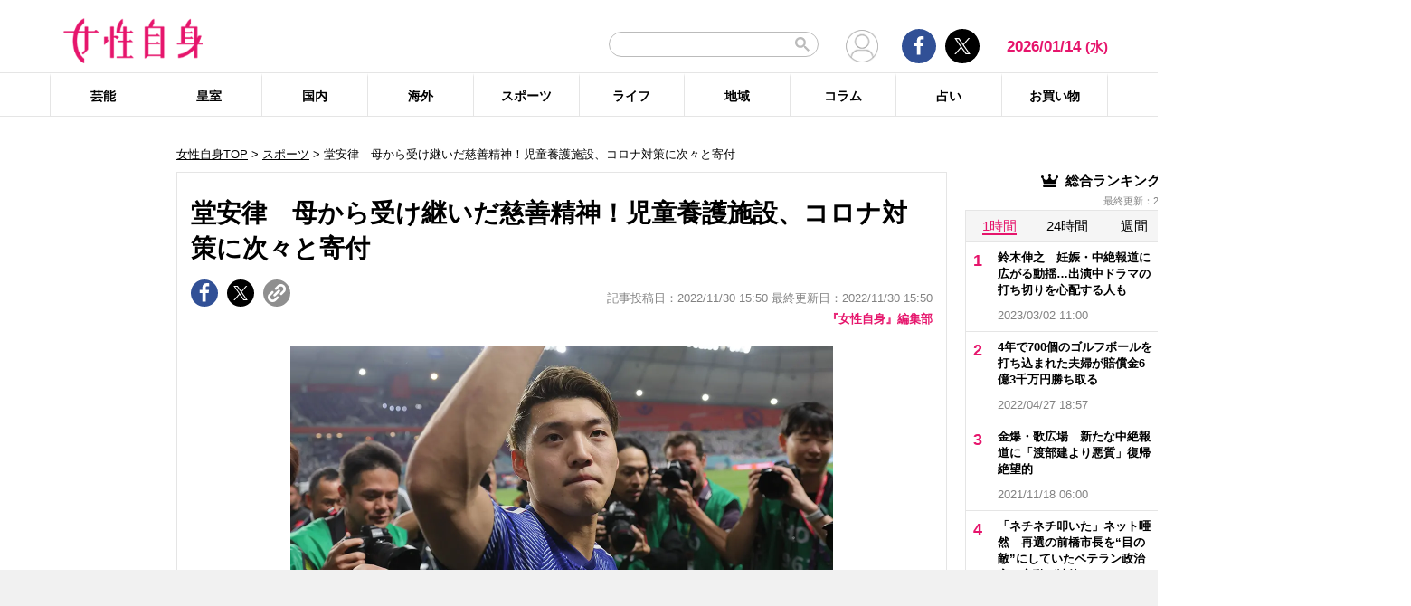

--- FILE ---
content_type: text/html; charset=UTF-8
request_url: https://jisin.jp/sport/2154436/?rf=2
body_size: 27311
content:
<!DOCTYPE html>
<html lang="ja">
<head>
<!-- GTM DataLayer -->
<script>
document.addEventListener("DOMContentLoaded", function() {
    gigya.accounts.getAccountInfo({
    include: 'profile,data,identities-all,regSource',
    callback: function(res) {
        if (res.errorCode === 0 || res.errorCode === 206005) {

        /* GTM dataLayer push */
        window.dataLayer = window.dataLayer || [];
        dataLayer.push({
            'gig_code': res.UID,
            'event': 'gigya'
        });
        /* GTM dataLayer push */
        }
    }
    })
})
</script>
<!-- END GTM DataLayer -->

<script type="text/javascript">
window.dataLayer = window.dataLayer || [];
dataLayer.push({
  'article_id' : '2154436',
  'published_date' : '2022/11/30 15:50:39',
  'page_type' : 'article_summary',
  'article_type' : 'article',
  'category' : 'スポーツ',
  'tag' : '家族,サッカー日本代表,サッカーW杯,堂安律',
  'author' : '『女性自身』編集部'
});
</script>
    <!-- Google Tag Manager -->
    <script>(function(w,d,s,l,i){w[l]=w[l]||[];w[l].push({'gtm.start':
    new Date().getTime(),event:'gtm.js'});var f=d.getElementsByTagName(s)[0],
    j=d.createElement(s),dl=l!='dataLayer'?'&l='+l:'';j.async=true;j.src=
    'https://www.googletagmanager.com/gtm.js?id='+i+dl;f.parentNode.insertBefore(j,f);
    })(window,document,'script','dataLayer','GTM-T9KHX24');</script>
    <!-- End Google Tag Manager -->

    <!-- Google Tag Manager (noscript) -->
    <noscript><iframe src="https://www.googletagmanager.com/ns.html?id=GTM-T9KHX24"
    height="0" width="0" style="display:none;visibility:hidden"></iframe></noscript>
    <!-- End Google Tag Manager (noscript) -->
<!-- GAM head -->
<script async="async" src="https://securepubads.g.doubleclick.net/tag/js/gpt.js"></script>
<script>
 window.googletag = window.googletag || { cmd: [] };

  // リファラードメインを取得する関数
  function getReferrerDomain() {
    try {
      if (document.referrer) {
        var refUrl = new URL(document.referrer);
        return refUrl.hostname.replace(/^www\./, ""); // www. を除去
      }
    } catch (e) {
      console.warn("Invalid referrer URL:", e);
    }
    return "direct"; // リファラーが無い場合
  }

 googletag.cmd.push(function () {
    // Key-Value にリファラードメインをセット
    var refDomain = getReferrerDomain();
    googletag.pubads().setTargeting("ref_domain", refDomain);

 const interstitialSlot =
 googletag.defineOutOfPageSlot('/21674752051/jisin_PC_kiji2_interstitial',
 googletag.enums.OutOfPageFormat.INTERSTITIAL);
 if (interstitialSlot) {
 interstitialSlot.addService(googletag.pubads());
 }
    googletag.defineSlot('/21674752051/p_jisin_rf2_1strectangle', [[336, 280], 'fluid', [200, 200], [300, 250]], 'div-gpt-ad-1612502490427-0').addService(googletag.pubads());
    googletag.defineSlot('/21674752051/p_jisin_rf2_2ndrectangle', [[336, 280], 'fluid', [200, 200], [300, 250], [1, 1]], 'div-gpt-ad-1612503365794-0').addService(googletag.pubads());
    googletag.defineSlot('/21674752051/p_jisin_rf2_kijisitaright', [[200, 200], [300, 250]], 'div-gpt-ad-1612504347752-0').addService(googletag.pubads());
    googletag.defineSlot('/21674752051/p_jisin_rf2_kijisitaleft', [[200, 200], [300, 250]], 'div-gpt-ad-1612504618958-0').addService(googletag.pubads());
    googletag.defineSlot('/21674752051/p_jisin_rf2_skyscraperleft', [[160, 600], [120, 600]], 'div-gpt-ad-1612503959111-0').addService(googletag.pubads());
    googletag.defineSlot('/21674752051/p_jisin_rf2_outstream', [[480, 270], 'fluid', [1, 1], [640, 360]], 'div-gpt-ad-1634795004592-0').addService(googletag.pubads());
    googletag.defineSlot('/21674752051/p_jisin_kiji_anchor_TOP', [[728, 90], [970, 90]], 'div-gpt-ad-1698650255792-0').addService(googletag.pubads());
    googletag.defineSlot('/21674752051/p_jisin_kiji_anchor_Bottom', [[728, 90], [970, 90], [980, 90]], 'div-gpt-ad-1698641314110-0').addService(googletag.pubads());
    googletag.pubads().setTargeting("jisin_category","sport");
    googletag.pubads().setTargeting("jisin_type","rf2");    googletag.pubads().enableSingleRequest();
    googletag.pubads().collapseEmptyDivs();
    googletag.enableServices();
  });
</script>	<script async src="https://fundingchoicesmessages.google.com/i/pub-8575874406609760?ers=1"></script><script>(function() {function signalGooglefcPresent() {if (!window.frames['googlefcPresent']) {if (document.body) {const iframe = document.createElement('iframe'); iframe.style = 'width: 0; height: 0; border: none; z-index: -1000; left: -1000px; top: -1000px;'; iframe.style.display = 'none'; iframe.name = 'googlefcPresent'; document.body.appendChild(iframe);} else {setTimeout(signalGooglefcPresent, 0);}}}signalGooglefcPresent();}
)();</script>
    <meta charset="UTF-8"/>
    <meta name="viewport" content="width=1200, initial-scale=1, maximum-scale=2">
<title>堂安律　母から受け継いだ慈善精神！児童養護施設、コロナ対策に次々と寄付 | 女性自身</title>    <link rel="shortcut icon" type="image/x-icon" href="https://jisin.jp/wp-content/themes/jisin/img/favicon_64.ico" />
    <link rel="icon" type="image/png" sizes="16x16" href="https://jisin.jp/wp-content/themes/jisin/favicons.png" />
    <link rel="icon" type="image/png" sizes="192x192" href="https://jisin.jp/wp-content/themes/jisin/img/favicon_192.png" />
    <link rel="apple-touch-icon" href="https://jisin.jp/wp-content/themes/jisin/img/favicon_152.png" />
    <meta name="description" content="【女性自身】カタールW杯の初戦で優勝4度を誇る超強豪・ドイツを逆転で破り、世界中を驚かせたサッカー日本代表。同点ゴールを決めて“奇跡”の立役者となったのが、堂安律選手（24）だ。「律は代表落ちしていた時期もあって、森保監督から評価をされていないのではと感じていたようです。だから“W杯で見返してやる”と意気込んでいました」（堂安選手の友人）その決意どおりの活躍を見せた堂安選手。’17年にわずか19歳でオランダに">
    <meta name="keyword" content="サッカーW杯,サッカー日本代表,堂安律,家族">
    <meta name="format-detection" content="telephone=no" />
	<!-- twitter card -->
    <meta name="twitter:card" content="summary_large_image" /> 
    <meta name="twitter:site" content="@jisinjp" /> 
    <meta name="twitter:title" content="堂安律　母から受け継いだ慈善精神！児童養護施設、コロナ対策に次々と寄付 | 女性自身" /> 
    <meta name="twitter:description" content="【女性自身】カタールW杯の初戦で優勝4度を誇る超強豪・ドイツを逆転で破り、世界中を驚かせたサッカー日本代表。同点ゴールを決めて“奇跡”の立役者となったのが、堂安律選手（24）だ。「律は代表落ちしていた時期もあって、森保監督から評価をされていないのではと感じていたようです。だから“W杯で見返してやる”と意気込んでいました」（堂安選手の友人）その決意どおりの活躍を見せた堂安選手。’17年にわずか19歳でオランダに" />
                <meta name="twitter:image" content="https://img.jisin.jp/uploads/2022/11/douan_ritsu_fb_jmpa.jpg" />
                <!-- twitter card end -->
    <!-- OG -->
    <meta property="og:url" content="https://jisin.jp/sport/2154436/?rf=2" />
    <meta property="og:title" content="堂安律　母から受け継いだ慈善精神！児童養護施設、コロナ対策に次々と寄付 | 女性自身" />

    <meta property="og:type" content="article" />
    <meta property="og:site_name" content="女性自身" />
                <meta property="og:image" content="https://img.jisin.jp/uploads/2022/11/douan_ritsu_fb_jmpa.jpg" />
                <meta property="og:description" content="カタールW杯の初戦で優勝4度を誇る超強豪・ドイツを逆転で破り、世界中を驚かせたサッカー日本代表。同点ゴールを決めて“奇跡”の立役者となったのが、堂安律選手（24）だ。 &nbsp; 「律は代表落ちしていた時期もあって、森保監督から評価をされていないのではと感じていたようです。だから“W杯で見返してやる”と意気込んでいました」（堂安選手の友人） &nbsp; その決意どおりの活躍を見せた堂安選手。’" />
    <!-- OG end -->
    <link rel="stylesheet" href="https://jisin.jp/wp-content/themes/jisin/css/reset.css">
    <link rel="stylesheet" href="https://jisin.jp/wp-content/themes/jisin/css/setting.css">
    <link rel="stylesheet" href="https://jisin.jp/wp-content/themes/jisin/css/common.css">
    <link rel="stylesheet" href="https://jisin.jp/wp-content/themes/jisin/css/style.css?v=20250819">
	<script>
		function PSAdAjax(request_arr){
			jQuery(function () {
				jQuery.ajax({
					url: '/wp-admin/admin-ajax.php',
					method: 'GET',
					data: { action: 'getAsyncAd', request_array:request_arr, pid:'2154436' },
					success: function(html){
						var items = JSON.parse(html);
						for(var item in items){
							var uniqueid = items[item]['uniqueid'];
							var replaced = items[item]['replaced'];
							jQuery(".IServeAnAdd"+uniqueid).html(replaced);
						}
					}
				});
			});
		}
	</script>
    
<link rel="alternate" type="application/rss+xml" title="RSS2.0" href="https://jisin.jp/feed/" />
    <meta name='robots' content='max-image-preview:large' />
<link rel='dns-prefetch' href='//s.w.org' />
<link rel='stylesheet' id='wpt-twitter-feed-css'  href='https://jisin.jp/wp-content/plugins/wp-to-twitter_v7219lower/css/twitter-feed.css?ver=5.8.3' type='text/css' media='all' />
<link rel='stylesheet' id='jisin-css'  href='https://jisin.jp/wp-content/themes/jisin/style.css?ver=20240206' type='text/css' media='all' />
<link rel='stylesheet' id='contact-css'  href='https://jisin.jp/wp-content/themes/jisin/css/contact.css?ver=20251114' type='text/css' media='all' />
<script type='text/javascript' src='https://jisin.jp/wp-includes/js/jquery/jquery.min.js?ver=3.6.0' id='jquery-core-js'></script>
<script type='text/javascript' src='https://jisin.jp/wp-includes/js/jquery/jquery-migrate.min.js?ver=3.3.2' id='jquery-migrate-js'></script>
<link rel="https://api.w.org/" href="https://jisin.jp/wp-json/" /><link rel="alternate" type="application/json" href="https://jisin.jp/wp-json/wp/v2/posts/2154436" /><link rel="EditURI" type="application/rsd+xml" title="RSD" href="https://jisin.jp/xmlrpc.php?rsd" />
<link rel="wlwmanifest" type="application/wlwmanifest+xml" href="https://jisin.jp/wp-includes/wlwmanifest.xml" /> 
<meta name="generator" content="WordPress 5.8.3" />
<link rel="canonical" href="https://jisin.jp/sport/2154436/" />
<link rel='shortlink' href='https://jisin.jp/?p=2154436' />
<link rel="alternate" type="application/json+oembed" href="https://jisin.jp/wp-json/oembed/1.0/embed?url=https%3A%2F%2Fjisin.jp%2Fsport%2F2154436%2F" />
<link rel="alternate" type="text/xml+oembed" href="https://jisin.jp/wp-json/oembed/1.0/embed?url=https%3A%2F%2Fjisin.jp%2Fsport%2F2154436%2F&#038;format=xml" />
<style>:root {
			--lazy-loader-animation-duration: 300ms;
		}
		  
		.lazyload {
	display: block;
}

.lazyload,
        .lazyloading {
			opacity: 0;
		}


		.lazyloaded {
			opacity: 1;
			transition: opacity 300ms;
			transition: opacity var(--lazy-loader-animation-duration);
		}</style><noscript><style>.lazyload { display: none; } .lazyload[class*="lazy-loader-background-element-"] { display: block; opacity: 1; }</style></noscript><script>function sendGAevent(eventCategory, eventAction, eventLabel, eventValue, fieldsObject){   g_href=document.location.href;};</script><script>
jQuery(function () {
	sendGAevent('Ranking', 'sport', 'https://jisin.jp/sport/2154436/');
});
</script>
		
    <script type="application/javascript" src="//anymind360.com/js/9026/ats.js"></script>
    <meta name="thumbnail" content="https://img.jisin.jp/uploads/2022/11/douan_ritsu_1_line_tw_jmpa.jpg" />    <!-- Global site tag (gtag.js) - Google Analytics -->
<!--
<script async src="https://www.googletagmanager.com/gtag/js?id=UA-9100568-1"></script>
<script>
  window.dataLayer = window.dataLayer || [];
  function gtag(){dataLayer.push(arguments);}
  gtag('js', new Date());

  gtag('config', 'UA-9100568-1');
</script>-->
	
<script type="text/javascript" src="https://cdns.gigya.com/js/gigya.js?apikey=4_7Enz5JtRBXrBKCx7tk6B2Q"></script>

<link rel="manifest" href="/manifest.json" crossorigin="use-credentials">
<script async src='/_webpush.js?v=20230324'></script>

<script type="application/ld+json">
{
"@context": "https://schema.org",
"@type": "Organization",
"url": "https://jisin.jp/",
"sameAs": "https://www.kobunsha.com/company/",
"logo": "https://jisin.jp/wp-content/themes/jisin/img/OG_logo_600_314.png",
"name": "女性自身",
"description": "光文社発行 “NO.1国民的週刊誌”女性自身PCサイト。全国の女性の「見たい・知りたい」に応えていきます",
"address": {
"@type": "PostalAddress",
"streetAddress": "1－16－6",
"addressLocality": "文京区音羽",
"addressCountry": "JP",
"addressRegion": "東京都",
"postalCode": "1128011"
}
}
</script>
</head>
<body>
<div class="uz-10-rec-jisin_pc uz-ny" data-uz-url="%%PATTERN:url%%"></div>
<script async type="text/javascript" src="https://speee-ad.akamaized.net/tag/10-rec-jisin_pc/js/outer-frame.min.js" charset="utf-8"></script>&#x0A;<div style="margin: 0px; padding: 0px; border: 0px; z-index: 999; position: sticky; left: 0px; top: 0px; width: 100%; text-align: center; background-color: #f1f1f1;">
  <!-- /21674752051/p_jisin_kiji_anchor_TOP -->
  <div id='div-gpt-ad-1698650255792-0' style='min-width: 728px; min-height: 90px;'>
    <script>
      googletag.cmd.push(function() { googletag.display('div-gpt-ad-1698650255792-0'); });
    </script>
  </div>
</div>
<header id="main-header">
    <div class="top-menu">
        <div class="container">
            <div class="logo">
                <a href="/">
                    <img src="https://jisin.jp/wp-content/themes/jisin/img/main-logo.png" alt="女性自身" width="215" height="70" >
                </a>
            </div>
            <div class="right-tools">

            <div class="search-box">
<script async src="https://cse.google.com/cse.js?cx=c3b15faefe14549d0"></script>
<div class="gcse-searchbox-only"></div>
<style>
#___gcse_0{
	width:232px;
}
table.gsc-search-box td.gsc-input{
	padding-right:0px;
}
input.gsc-input,
.gsc-input-box,
.gsc-input-box-hover,
.gsc-input-box-focus{
    font-size: 14px;
    font-size: 1.4rem;
    height: 28px;
    padding: 0 26px 0 20px;
    border: 1px solid #bbb;
    -webkit-border-radius: 50px;
    -moz-border-radius: 50px;
    border-radius: 50px;
    -webkit-appearance: none;
    -moz-appearance: none;
    appearance: none;
}
.gsib_a {
    padding:0px!important;
}
.gsst_a .gscb_a{
	color:#bbbbbb;
}
.gsc-search-button {
    position: absolute;
	right:5px;
}
.gsc-search-button-v2{
	border:none;
	background:none;
	padding:6px 0px;
}
.gsc-search-button-v2 svg{
	width:16px;
	height:16px;
}
</style>

            </div>

				<div class="mypagelink">
					<a href="/mypage/" rel="nofollow"><img src="https://jisin.jp/wp-content/themes/jisin/img/user_icon.png" /></a>
				</div>

                <div class="social-btn-group">
                    <div class="facebook">
                        <a href="https://www.facebook.com/joseijisin" target="_blank" rel="nofollow">
							<svg class="ico-svg ico-facebook">
							  <use xlink:href="https://jisin.jp/wp-content/themes/jisin/img/svg-snsicons.svg#icon-facebook"/>
							</svg>
                        </a>
                    </div>
                    <div class="twitter">
                        <a href="https://x.com/jisinjp" target="_blank" rel="nofollow">
							<img class="ico-twitter" src ="https://jisin.jp/wp-content/themes/jisin/img/svg-xlogo.svg" alt="X" />
                        </a>
                    </div>
                </div>
                <div class="date-time" id="current-date">
                    2026/01/14                    <span id="youbi">(水)</span>
                </div>
            </div>
        </div>
    </div>
    <div class="bottom-menu">
        <div class="container">
    <nav class="main-nav"><ul class="dis_flex"><li><a href="https://jisin.jp/entertainment/">芸能</a><div class="wrap"><ul class="menu"><li><a href="https://jisin.jp/entertainment/entertainment-news/">エンタメニュース</a></li><li><a href="https://jisin.jp/entertainment/interview/">インタビュー</a></li></ul><ul class="menu submenu"><li class="sub"><a href="https://jisin.jp/tag/%e5%a5%b3%e5%84%aa/">女優</a></li><li class="sub"><a href="https://jisin.jp/tag/%e7%94%b7%e5%84%aa/">男優</a></li><li class="sub"><a href="https://jisin.jp/tag/%e3%82%bf%e3%83%ac%e3%83%b3%e3%83%88/">タレント</a></li><li class="sub"><a href="https://jisin.jp/tag/%e3%81%8a%e7%ac%91%e3%81%84%e8%8a%b8%e4%ba%ba/">お笑い芸人</a></li><li class="sub"><a href="https://jisin.jp/tag/%e3%82%a2%e3%83%bc%e3%83%86%e3%82%a3%e3%82%b9%e3%83%88/">アーティスト</a></li><li class="sub"><a href="https://jisin.jp/tag/%e5%a3%b0%e5%84%aa/">声優</a></li><li class="sub"><a href="https://jisin.jp/tag/%e5%a5%b3%e6%80%a7%e3%82%a2%e3%82%a4%e3%83%89%e3%83%ab/">女性アイドル</a></li><li class="sub"><a href="https://jisin.jp/tag/%e7%94%b7%e6%80%a7%e3%82%a2%e3%82%a4%e3%83%89%e3%83%ab/">男性アイドル</a></li><li class="sub"><a href="https://jisin.jp/tag/%e3%82%a2%e3%83%8a%e3%82%a6%e3%83%b3%e3%82%b5%e3%83%bc/">アナウンサー</a></li><li class="sub"><a href="https://jisin.jp/tag/%e6%96%87%e5%8c%96%e4%ba%ba/">文化人</a></li><li class="sub"><a href="https://jisin.jp/tag/%e3%83%a2%e3%83%87%e3%83%ab%e3%83%bb%e3%82%a4%e3%83%b3%e3%83%95%e3%83%ab%e3%82%a8%e3%83%b3%e3%82%b5%e3%83%bc/">モデル・インフルエンサー</a></li><li class="sub"><a href="https://jisin.jp/tag/%e3%83%86%e3%83%ac%e3%83%93/">テレビ</a></li><li class="sub"><a href="https://jisin.jp/tag/%e3%83%89%e3%83%a9%e3%83%9e/">ドラマ</a></li><li class="sub"><a href="https://jisin.jp/tag/%e6%98%a0%e7%94%bb/">映画</a></li><li class="sub"><a href="https://jisin.jp/tag/%e3%82%a2%e3%83%8b%e3%83%a1/">アニメ</a></li><li class="sub"><a href="https://jisin.jp/tag/%e3%83%9e%e3%83%b3%e3%82%ac/">マンガ</a></li><li class="sub"><a href="https://jisin.jp/tag/youtube/">YouTube</a></li><li class="sub"><a href="https://jisin.jp/tag/%e8%8a%b8%e8%83%bd%e5%85%a8%e8%88%ac/">芸能全般</a></li></ul></div></li><li><a href="https://jisin.jp/koushitsu/">皇室</a><div class="wrap"><ul class="menu submenu"><li class="sub"><a href="https://jisin.jp/tag/%e5%a4%a9%e7%9a%87%e3%81%94%e4%b8%80%e5%ae%b6/">天皇ご一家</a></li><li class="sub"><a href="https://jisin.jp/tag/%e4%b8%8a%e7%9a%87%e4%b8%8a%e7%9a%87%e5%90%8e%e4%b8%a1%e9%99%9b%e4%b8%8b/">上皇上皇后両陛下</a></li><li class="sub"><a href="https://jisin.jp/tag/%e7%a7%8b%e7%af%a0%e5%ae%ae%e5%ae%b6/">秋篠宮家</a></li><li class="sub"><a href="https://jisin.jp/tag/%e4%b8%89%e7%ac%a0%e5%ae%ae%e5%ae%b6/">三笠宮家</a></li><li class="sub"><a href="https://jisin.jp/tag/%e9%ab%98%e5%86%86%e5%ae%ae%e5%ae%b6/">高円宮家</a></li><li class="sub"><a href="https://jisin.jp/tag/%e7%9a%87%e5%ae%a4%e5%85%a8%e8%88%ac/">皇室全般</a></li></ul></div></li><li><a href="https://jisin.jp/domestic/">国内</a><div class="wrap"><ul class="menu submenu"><li class="sub"><a href="https://jisin.jp/tag/%e6%94%bf%e6%b2%bb/">政治</a></li><li class="sub"><a href="https://jisin.jp/tag/%e4%ba%8b%e4%bb%b6/">事件</a></li><li class="sub"><a href="https://jisin.jp/tag/%e7%a4%be%e4%bc%9a/">社会</a></li><li class="sub"><a href="https://jisin.jp/tag/%e7%81%bd%e5%ae%b3/">災害</a></li><li class="sub"><a href="https://jisin.jp/tag/%e7%94%9f%e7%89%a9/">生物</a></li><li class="sub"><a href="https://jisin.jp/tag/sns/">SNS</a></li></ul></div></li><li><a href="https://jisin.jp/international/">海外</a><div class="wrap"><ul class="menu"><li><a href="https://jisin.jp/international/international-news/">海外ニュース</a></li><li><a href="https://jisin.jp/international/knews/">韓流ニュース</a></li></ul></div></li><li><a href="https://jisin.jp/sport/">スポーツ</a><div class="wrap"><ul class="menu submenu"><li class="sub"><a href="https://jisin.jp/tag/%e9%87%8e%e7%90%83/">野球</a></li><li class="sub"><a href="https://jisin.jp/tag/%e3%82%b5%e3%83%83%e3%82%ab%e3%83%bc/">サッカー</a></li><li class="sub"><a href="https://jisin.jp/tag/%e3%83%95%e3%82%a3%e3%82%ae%e3%83%a5%e3%82%a2%e3%82%b9%e3%82%b1%e3%83%bc%e3%83%88/">フィギュアスケート</a></li><li class="sub"><a href="https://jisin.jp/tag/%e5%a4%a7%e7%9b%b8%e6%92%b2/">大相撲</a></li><li class="sub"><a href="https://jisin.jp/tag/%e7%ab%b6%e6%b3%b3/">競泳</a></li><li class="sub"><a href="https://jisin.jp/tag/%e3%82%b4%e3%83%ab%e3%83%95/">ゴルフ</a></li><li class="sub"><a href="https://jisin.jp/tag/%e3%82%b9%e3%83%9d%e3%83%bc%e3%83%84%e5%85%a8%e8%88%ac/">スポーツ全般</a></li></ul></div></li><li><a href="https://jisin.jp/life/">ライフ</a><div class="wrap"><ul class="menu"><li><a href="https://jisin.jp/life/beauty/">美容</a></li><li><a href="https://jisin.jp/life/health/">健康</a></li><li><a href="https://jisin.jp/life/living/">暮らし</a></li><li><a href="https://jisin.jp/life/gourmet/">グルメ</a></li></ul></div></li><li><a href="https://jisin.jp/region/">地域</a><div class="wrap"></div></li><li><a href="https://jisin.jp/column/">コラム</a><div class="wrap"></div></li><li><a href="https://jisin.jp/fortune/">占い</a><div class="wrap"></div></li><li><a href="https://kokode.jp/products/search_list.php?type=media&search_media_id=8&special_code=kklo" rel="nofollow" target="blank" >お買い物</a><div class="wrap"></div></li></ul></nav>        </div>
    </div>
</header>
<div id="wrap" >
    <div class="add_left jisinshift">
        <!-- /21674752051/p_jisin_rf2_skyscraperleft -->
<div id='div-gpt-ad-1612503959111-0' style='min-width: 160px; min-height: 600px;'>
  <script>
    googletag.cmd.push(function() { googletag.display('div-gpt-ad-1612503959111-0'); });
  </script>
</div>    </div>
<div id="contents" class="index_pc">
<div class="billboard">
</div>
<script>
</script>

<article id="main-articles">
	<ul class="breadcrumbs">
				<a href='/'>女性自身TOP</a> &gt; <a href='https://jisin.jp/sport/'>スポーツ</a>  &gt; 堂安律　母から受け継いだ慈善精神！児童養護施設、コロナ対策に次々と寄付	</ul>
	<section class="post-detail">
		<div class="section-content">
			<div class="post-ttl">
				<h1>
					堂安律　母から受け継いだ慈善精神！児童養護施設、コロナ対策に次々と寄付				</h1>
			</div>
			<div class="flex-row flex-row-bottom mb5">
				<div class="social-btn-group">
					<a href="https://www.facebook.com/sharer/sharer.php?u=https%3A%2F%2Fjisin.jp%2Fsport%2F2154436%2F" data-gtm-share="facebook" target="_blank" rel="nofollow" >
						<div class="facebook">
							<svg class="ico-svg ico-facebook">
							  <use xlink:href="https://jisin.jp/wp-content/themes/jisin/img/svg-snsicons.svg#icon-facebook"/>
							</svg>
						</div>
					</a>
					<a href="https://x.com/intent/tweet?url=https%3A%2F%2Fjisin.jp%2Fsport%2F2154436%2F&hashtags=女性自身 @jisinjp" data-gtm-share="twitter" target="_blank" rel="nofollow">
						<div class="twitter">
							<img class="ico-twitter" src ="https://jisin.jp/wp-content/themes/jisin/img/svg-xlogo.svg" alt="X" />
						</div>
					</a>
					<a class="clip_btn" href="#">
						<div class="clip">
							<img class="ico-clip" src ="https://jisin.jp/wp-content/themes/jisin/img/svg-clip.svg" alt="タイトルとURLをコピー" />
						</div>
					</a>
				</div>
				<div class="post-time">
					<span class="tag_pr"></span>
                    記事投稿日：2022/11/30 15:50 最終更新日：2022/11/30 15:50				</div>
			</div>

			<div class="author-desc mb10">
				<a href="https://jisin.jp/author_list/jisin/">『女性自身』編集部</a>
			</div>

            

			<div class="post-content">
				<div class="content">
                                        					<div class="detail-pc none-border none-margin clearfix">
					<div class='post_thumbnail posi_center pc_img_narrow'><a href='https://jisin.jp/sport/2154436/image/0/'><img style=";"  src="https://img.jisin.jp/uploads/2022/11/douan_ritsu_1_line_tw_jmpa.jpg.webp" class="attachment-medium size-medium" width="1200" height="800" alt="&nbsp;"></a></div>					<div class="caption-box">
						<span class="txt-follow">（C）JMPA</span>
						<span class="icon_camera"><a href="https://jisin.jp/sport/2154436/image/0/"><img src="/wp-content/themes/jisin/img/icon_camera.png" alt="画像を見る" width="60" height="60"></a></span>
				</div>
					
					<p>
					カタールW杯の初戦で優勝4度を誇る超強豪・ドイツを逆転で破り、世界中を驚かせたサッカー日本代表。同点ゴールを決めて&ldquo;奇跡&rdquo;の立役者となったのが、堂安律選手（24）だ。「律は代表落ちしていた時期もあって、森保監督から評価をされていないのではと感じていたようです。だから&ldquo;W杯で見返してやる&rdquo;と意気込んでいました」（堂安選手の友人）その決意どおりの活躍を見せた堂安選手。&rsquo;17...						<a href="/sport/2154436/">
						<div class="center">
							<button id="back_btn" class="pink_btn" data-gtm-tracking="articleReadMore">記事の続きを読む</button>
						</div>
						</a>
										</p>

									</div>
                                

				<div class="referrer_area clearfix"><h2 class="ttl"><span>出典元：</span></h2><p><a href="https://jisin.jp/media/jisin3021/">「女性自身」2022年12月13日号</a></p></div>
				<div class="center_box">

					<div class="ad_area" style="margin:10px 0;">
																		<!-- /21674752051/p_jisin_rf2_kijisitaleft -->
<div id='div-gpt-ad-1612504618958-0' style='min-width: 336px; min-height: 280px;'>
  <script>
    googletag.cmd.push(function() { googletag.display('div-gpt-ad-1612504618958-0'); });
  </script>
</div><!-- /21674752051/p_jisin_rf2_kijisitaright -->
<div id='div-gpt-ad-1612504347752-0' style='min-width: 336px; min-height: 280px;'>
  <script>
    googletag.cmd.push(function() { googletag.display('div-gpt-ad-1612504347752-0'); });
  </script>
</div>					</div>
				</div>

				<div class="artist-relation-images_area">
										<h2 class="ttl">
						<span>【関連画像】</span>
					</h2>
										<ul class="clearfix">
													<li>
								<a href="https://jisin.jp/sport/2154436/image/0/">
									<img src="https://img.jisin.jp/uploads/2022/11/douan_ritsu_1_line_tw_jmpa.jpg.webp" alt="" width="1200" height="800">
								</a>
							</li>
														<li>
								<a href="https://jisin.jp/sport/2154436/image/1/">
									<img src="https://img.jisin.jp/uploads/2022/11/douan_ritsu2_kyodo.jpg.webp" alt="" width="600" height="400">
								</a>
							</li>
														<li>
								<a href="https://jisin.jp/sport/2154436/image/2/">
									<img src="https://img.jisin.jp/uploads/2022/11/douan_ritsu3_jmpa.jpg.webp" alt="" width="600" height="400">
								</a>
							</li>
														<li>
								<a href="https://jisin.jp/sport/2154436/image/3/">
									<img src="https://img.jisin.jp/uploads/2022/11/douan_ritsu4_jmpa.jpg.webp" alt="" width="600" height="400">
								</a>
							</li>
														<li>
								<a href="https://jisin.jp/sport/2154436/image/4/">
									<img src="https://img.jisin.jp/uploads/2022/11/douan_ritsu5_jmpa.jpg.webp" alt="" width="600" height="400">
								</a>
							</li>
														<li>
								<a href="https://jisin.jp/sport/2154436/image/5/">
									<img src="https://img.jisin.jp/uploads/2022/11/douan_ritsu6_jmpa.jpg.webp" alt="" width="600" height="400">
								</a>
							</li>
												</ul>
														</div>

				<div class="social-btn-group">
					<a href="https://www.facebook.com/sharer/sharer.php?u=https%3A%2F%2Fjisin.jp%2Fsport%2F2154436%2F" data-gtm-share="facebook" target="_blank" rel="nofollow" >
						<div class="facebook">
							<svg class="ico-svg ico-facebook">
							  <use xlink:href="https://jisin.jp/wp-content/themes/jisin/img/svg-snsicons.svg#icon-facebook"/>
							</svg>
						</div>
					</a>
                    <a href="https://x.com/intent/tweet?url=https%3A%2F%2Fjisin.jp%2Fsport%2F2154436%2F&hashtags=女性自身 @jisinjp" data-gtm-share="twitter" target="_blank" rel="nofollow">
						<div class="twitter">
							<img class="ico-twitter" src ="https://jisin.jp/wp-content/themes/jisin/img/svg-xlogo.svg" alt="X" />
						</div>
					</a>
					<a class="clip_btn" href="#">
						<div class="clip">
							<img class="ico-clip" src ="https://jisin.jp/wp-content/themes/jisin/img/svg-clip.svg" alt="タイトルとURLをコピー" />
						</div>
					</a>
				</div>

				<div class="inlead_area">
<!-- /21674752051/p_jisin_rf2_outstream -->
<div id='div-gpt-ad-1634795004592-0' style='min-width: 480px; min-height: 270px;'>
  <script>
    googletag.cmd.push(function() { googletag.display('div-gpt-ad-1634795004592-0'); });
  </script>
</div>				</div>

								<div class="related-posts">
					<h2 class="ttl">
						<span>【関連記事】</span>
					</h2>
					<ul>
						                            							<li>
								<a href="https://jisin.jp/sport/2153467/?rf=2" data-gtm-tracking="articleRelatedLink">
									「産んでくれてありがとう」浅野拓磨を強くした9人家族の絆…パートで家計支えた母へ送っていた感謝のメール								</a>
							</li>
                            							<li><div class="uz-7-rec-jisin_pc uz-ny" data-uz-url="%%PATTERN:url%%"></div> 
<script async type="text/javascript" src="https://speee-ad.akamaized.net/tag/7-rec-jisin_pc/js/outer-frame.min.js" charset="utf-8"></script>&#x0A;</li>                            							<li>
								<a href="https://jisin.jp/sport/2153518/?rf=2" data-gtm-tracking="articleRelatedLink">
									森保一監督　神采配にファン驚愕「無能なフリをし、日本中を欺いていた」								</a>
							</li>
                            							<li><div class="uz-8-rec-jisin_pc uz-ny" data-uz-url="%%PATTERN:url%%"></div> 
<script async type="text/javascript" src="https://speee-ad.akamaized.net/tag/8-rec-jisin_pc/js/outer-frame.min.js" charset="utf-8"></script>&#x0A;</li>                            							<li>
								<a href="https://jisin.jp/domestic/2153686/?rf=2" data-gtm-tracking="articleRelatedLink">
									舛添要一氏、大王製紙元会長も…W杯日本サポーターのゴミ拾い批判に「発想がネガティブ」と薄い共感								</a>
							</li>
                            							<li><div class="uz-9-rec-jisin_pc uz-ny" data-uz-url="%%PATTERN:url%%"></div> 
<script async type="text/javascript" src="https://speee-ad.akamaized.net/tag/9-rec-jisin_pc/js/outer-frame.min.js" charset="utf-8"></script>&#x0A;</li>					</ul>
				</div>


                								<div class="categories-list clearfix" style="margin-bottom:5px;">
									<div class="ttl clear-width">
										関連カテゴリー:
									</div>
									<ul>
											<li><a href="https://jisin.jp/sport/">スポーツ</a></li>
																				</ul>
								 </div>
						        <div class="tags-list tags-detail clearfix">
			        <div class="ttl clear-width">
				        関連タグ:
			        </div>
			        <ul>
				    <li><a href = "https://jisin.jp/tag/%e3%82%b5%e3%83%83%e3%82%ab%e3%83%bcw%e6%9d%af/">サッカーW杯</a></li><li><a href = "https://jisin.jp/tag/%e3%82%b5%e3%83%83%e3%82%ab%e3%83%bc%e6%97%a5%e6%9c%ac%e4%bb%a3%e8%a1%a8/">サッカー日本代表</a></li><li><a href = "https://jisin.jp/tag/%e5%a0%82%e5%ae%89%e5%be%8b/">堂安律</a></li><li><a href = "https://jisin.jp/tag/%e5%ae%b6%e6%97%8f/">家族</a></li>			        </ul>
		        </div>
                				</div><!-- content -->
			</div><!-- post-content -->
		</div><!-- section-content -->
	</section><!-- post-detail -->

	<section class="post-group mt40">
        <div class="flex-row flex-row-center">
			<div class="ttl">
				こちらの記事もおすすめ
			</div>
		</div>
        <div class="uz-2-rec-jisin_pc uz-ny"></div>
<link rel="stylesheet" href="//speee-ad.akamaized.net/tag/2-rec-jisin_pc/css/outer-style.css">
<script async type="text/javascript" src="//speee-ad.akamaized.net/tag/2-rec-jisin_pc/js/outer-frame.min.js" charset="utf-8"></script>
&#x0A;	</section>

    <section class="post-group mt40" id="other-posts">
		<div class="flex-row flex-row-center">
			<h2 class="ttl">
				スポーツ			</h2>
			<div class="links">
                				<a href="https://jisin.jp/sport/">もっと見る</a>
                			</div>
		</div>
		<ul class="posts-list" id="posts-list">
					<li>
				<a href="https://jisin.jp/sport/2553086/?rf=2">
					<div class="img posi_center bk_lightgray">
						<img style="width:100%;height:initial;"  src="https://img.jisin.jp/uploads/2026/01/tanaka_mamiko_thumb_aflo.jpg.webp" class="attachment-medium size-medium" width="1200" height="948" alt="《夫人会メンバーも助っ人》真美子さん　脱“引っ込み思案”に向けて始めた「2つの日課」">					</div>
					<div class="detail">
						<div class="name" style="height: 2.8em; overflow:hidden;">
							《夫人会メンバーも助っ人》真美子さん　脱“引っ込み思案”に向けて始めた「2つ...						</div>
						<div class="info">
							<span class="date-time">2026/01/08 06:00</span>
														<span class="category">スポーツ</span>
						</div>
					</div>
				</a>
			</li>
					<li>
				<a href="https://jisin.jp/sport/2551580/?rf=2">
					<div class="img posi_center bk_lightgray">
						<img style="width:100%;height:initial;"  src="https://img.jisin.jp/uploads/2024/09/ohtani_shohei_thumb.jpg.webp" class="attachment-medium size-medium" width="1200" height="948" alt="「気遣いすごっ」真美子さん　開幕戦対戦のカブスにも贈った「高級差し入れの中身」【年間ベストスクープ】">					</div>
					<div class="detail">
						<div class="name" style="height: 2.8em; overflow:hidden;">
							「気遣いすごっ」真美子さん　開幕戦対戦のカブスにも贈った「高級差し入れの中身...						</div>
						<div class="info">
							<span class="date-time">2025/12/28 11:00</span>
														<span class="category">スポーツ</span>
						</div>
					</div>
				</a>
			</li>
					<li>
				<a href="https://jisin.jp/sport/2551421/?rf=2">
					<div class="img posi_center bk_lightgray">
						<img style="width:100%;height:initial;"  src="https://img.jisin.jp/uploads/2024/09/ohtani_shohei_thumb.jpg.webp" class="attachment-medium size-medium" width="1200" height="948" alt="真美子さん　大谷翔平多忙で“孤独な臨月”を助ける「3人の先輩」【年間ベストスクープ】">					</div>
					<div class="detail">
						<div class="name" style="height: 2.8em; overflow:hidden;">
							真美子さん　大谷翔平多忙で“孤独な臨月”を助ける「3人の先輩」【年間ベストス...						</div>
						<div class="info">
							<span class="date-time">2025/12/27 11:00</span>
														<span class="category">スポーツ</span>
						</div>
					</div>
				</a>
			</li>
					<li>
				<a href="https://jisin.jp/sport/2550623/?rf=2">
					<div class="img posi_center bk_lightgray">
						<img style="width:100%;height:initial;"  src="https://img.jisin.jp/uploads/2024/09/ohtani_shohei_thumb-1.jpg.webp" class="attachment-medium size-medium" width="1200" height="948" alt="大谷翔平　生後わずか4カ月の愛娘をプールに…待ち受けるアメリカならではの「喫緊の課題」【年間ベストスクープ】">					</div>
					<div class="detail">
						<div class="name" style="height: 2.8em; overflow:hidden;">
							大谷翔平　生後わずか4カ月の愛娘をプールに…待ち受けるアメリカならではの「喫...						</div>
						<div class="info">
							<span class="date-time">2025/12/26 11:00</span>
														<span class="category">スポーツ</span>
						</div>
					</div>
				</a>
			</li>
					<li>
				<a href="https://jisin.jp/sport/2549735/?rf=2">
					<div class="img posi_center bk_lightgray">
						<img style="width:100%;height:initial;"  src="https://img.jisin.jp/uploads/2025/12/ohtani_shohei_thumb_sankei.jpg.webp" class="attachment-medium size-medium" width="1200" height="948" alt="大谷翔平　WBC帰国で思い描く愛娘と真美子さん祖父母との「初対面プラン」">					</div>
					<div class="detail">
						<div class="name" style="height: 2.8em; overflow:hidden;">
							大谷翔平　WBC帰国で思い描く愛娘と真美子さん祖父母との「初対面プラン」						</div>
						<div class="info">
							<span class="date-time">2025/12/26 06:00</span>
														<span class="category">スポーツ</span>
						</div>
					</div>
				</a>
			</li>
					<li>
				<a href="https://jisin.jp/sport/2550338/?rf=2">
					<div class="img posi_center bk_lightgray">
						<img style="width:100%;height:initial;"  src="https://img.jisin.jp/uploads/2024/09/ohtani_shohei_thumb.jpg.webp" class="attachment-medium size-medium" width="1200" height="948" alt="「エレガント」真美子夫人　別荘着工式でのワンピース姿にファン感激…着用ブランドに滲ませた「大谷への配慮」【年間ベストスクープ】">					</div>
					<div class="detail">
						<div class="name" style="height: 2.8em; overflow:hidden;">
							「エレガント」真美子夫人　別荘着工式でのワンピース姿にファン感激…着用ブラン...						</div>
						<div class="info">
							<span class="date-time">2025/12/25 11:00</span>
														<span class="category">スポーツ</span>
						</div>
					</div>
				</a>
			</li>
				</ul>
	</section>

    
    <script type="text/javascript" language="JavaScript">
yads_ad_ds = '15756_187672';
</script>
<script type="text/javascript" language="JavaScript" src="//yads.c.yimg.jp/js/yads.js"></script>
&#x0A;
	<div class="tags-list mt40">
		<div class="ttl">
			人気タグ
		</div>
		<ul>
		<li><a href="https://jisin.jp/tag/%e3%83%aa%e3%83%a5%e3%82%a6%e3%82%b8/" class="tag-cloud-link tag-link-34135 tag-link-position-1" style="font-size: 1.4rem;" aria-label="リュウジ (17 items)">リュウジ</a></li><li><a href="https://jisin.jp/tag/nhk%e7%b4%85%e7%99%bd%e6%ad%8c%e5%90%88%e6%88%a6/" class="tag-cloud-link tag-link-8248 tag-link-position-2" style="font-size: 1.4rem;" aria-label="NHK紅白歌合戦 (306 items)">NHK紅白歌合戦</a></li><li><a href="https://jisin.jp/tag/%e6%b0%b8%e9%87%8e%e8%8a%bd%e9%83%81/" class="tag-cloud-link tag-link-7972 tag-link-position-3" style="font-size: 1.4rem;" aria-label="永野芽郁 (176 items)">永野芽郁</a></li><li><a href="https://jisin.jp/tag/%e8%90%bd%e8%aa%9e%e5%ae%b6/" class="tag-cloud-link tag-link-18949 tag-link-position-1" style="font-size: 1.4rem;" aria-label="落語家 (23 items)">落語家</a></li><li><a href="https://jisin.jp/tag/%e3%81%88%e3%81%aa%e3%81%93/" class="tag-cloud-link tag-link-29971 tag-link-position-2" style="font-size: 1.4rem;" aria-label="えなこ (2 items)">えなこ</a></li><li><a href="https://jisin.jp/tag/%e3%83%96%e3%83%a9%e3%83%83%e3%82%af%e3%82%b8%e3%83%a7%e3%83%bc%e3%82%af/" class="tag-cloud-link tag-link-43886 tag-link-position-3" style="font-size: 1.4rem;" aria-label="ブラックジョーク (1 item)">ブラックジョーク</a></li><li><a href="https://jisin.jp/tag/%e7%a9%ba%e6%83%b3/" class="tag-cloud-link tag-link-21367 tag-link-position-4" style="font-size: 1.4rem;" aria-label="空想 (1 item)">空想</a></li><li><a href="https://jisin.jp/tag/%e6%ae%ba%e3%81%97%e5%b1%8b/" class="tag-cloud-link tag-link-34906 tag-link-position-5" style="font-size: 1.4rem;" aria-label="殺し屋 (3 items)">殺し屋</a></li><li><a href="https://jisin.jp/tag/%e5%a4%a7%e7%9f%b3%e3%81%82%e3%81%8d%e3%81%93/" class="tag-cloud-link tag-link-44183 tag-link-position-6" style="font-size: 1.4rem;" aria-label="大石あきこ (1 item)">大石あきこ</a></li><li><a href="https://jisin.jp/tag/%e3%82%ad%e3%83%83%e3%82%ba%e3%83%bb%e3%82%a6%e3%82%a9%e3%83%bc/" class="tag-cloud-link tag-link-42749 tag-link-position-7" style="font-size: 1.4rem;" aria-label="キッズ・ウォー (1 item)">キッズ・ウォー</a></li><li><a href="https://jisin.jp/tag/%e3%83%87%e3%83%93%e3%83%a5%e3%83%bc%e6%9b%b2/" class="tag-cloud-link tag-link-34642 tag-link-position-8" style="font-size: 1.4rem;" aria-label="デビュー曲 (1 item)">デビュー曲</a></li><li><a href="https://jisin.jp/tag/%e3%83%8f%e3%82%b6%e3%83%bc%e3%83%89%e3%83%9e%e3%83%83%e3%83%97/" class="tag-cloud-link tag-link-25891 tag-link-position-9" style="font-size: 1.4rem;" aria-label="ハザードマップ (6 items)">ハザードマップ</a></li>		</ul>
	</div>

	<div class="categories-list">
		<div class="ttl">
			カテゴリー
		</div>
        <div class="menu-menu-1-container"><ul><li><a href="https://jisin.jp/entertainment/">芸能</a>
<ul class="sub-menu">
<li><a href="https://jisin.jp/entertainment/entertainment-news/">エンタメニュース</a></li><li><a href="https://jisin.jp/entertainment/interview/">インタビュー</a></li></ul>
</li><li><a href="https://jisin.jp/koushitsu/">皇室</a></li><li><a href="https://jisin.jp/domestic/">国内</a></li><li><a href="https://jisin.jp/international/">海外</a>
<ul class="sub-menu">
<li><a href="https://jisin.jp/international/international-news/">海外ニュース</a></li><li><a href="https://jisin.jp/international/knews/">韓流ニュース</a></li></ul>
</li><li><a href="https://jisin.jp/sport/">スポーツ</a></li><li><a href="https://jisin.jp/life/">ライフ</a>
<ul class="sub-menu">
<li><a href="https://jisin.jp/life/beauty/">美容</a></li><li><a href="https://jisin.jp/life/health/">健康</a></li><li><a href="https://jisin.jp/life/living/">暮らし</a></li><li><a href="https://jisin.jp/life/gourmet/">グルメ</a></li></ul>
</li><li><a href="https://jisin.jp/region/">地域</a></li><li><a href="https://jisin.jp/column/">コラム</a></li><li><a href="https://jisin.jp/fortune/">占い</a></li></li>    <script>
    jQuery(function($){
        $('ul.sub-menu-del').remove();

        $('.categories-list div > ul').after('<ul class="sub-categories"></ul>');
        var children = $('ul.sub-menu > li');

        $(children).each(function(index,value){
            $('ul.sub-categories').append(value);
        });

    });
    </script></ul></div>	</div>
</article>
<aside id="main-sidebar">
                                <!-- /21674752051/p_jisin_rf2_1strectangle -->
<div id='div-gpt-ad-1612502490427-0' style='min-height: 280px;'>
  <script>
    googletag.cmd.push(function() { googletag.display('div-gpt-ad-1612502490427-0'); });
  </script>
</div>		<div class="posts-ranking" id="overall-ranking">
			<div class="ttl">
				<img src="https://jisin.jp/wp-content/themes/jisin/img/crown-icn.png" alt="">
				総合ランキング
				<span class="ranking-updated">最終更新：2026/01/15 00:00 </span>
			</div>

			<ul class="ranking-period ranking-all-period">
				<li><a href="#" class="on" data-period="hour">1時間</a></li>
				<li><a href="#" data-period="day">24時間</a></li>
				<li><a href="#" data-period="week">週間</a></li>
				<li><a href="#" data-period="month">月間</a></li>
			</ul>

			<ul class="ranking-items ranking-itmes-all ranking-all-hour" style="display:none;">
<li data-id="2183272"><a href="https://jisin.jp/entertainment/entertainment-news/2183272/?rf=2"><div class="detail"><div class="post-name">鈴木伸之　妊娠・中絶報道に広がる動揺…出演中ドラマの打ち切りを心配する人も</div><div class="post-datetime">2023/03/02 11:00</div></div><div class="img posi_center bk_lightgray"><img style="width:100%;height:initial;"  src="https://img.jisin.jp/uploads/2023/03/suzuki_nobuyuki_thumb.jpg" class="attachment-medium size-medium" width="1200" height="948" alt="鈴木伸之　妊娠・中絶報道に広がる動揺…出演中ドラマの打ち切りを心配する人も"></div></a></li><li data-id="2092414"><a href="https://jisin.jp/international/international-news/2092414/?rf=2"><div class="detail"><div class="post-name">4年で700個のゴルフボールを打ち込まれた夫婦が賠償金6億3千万円勝ち取る</div><div class="post-datetime">2022/04/27 18:57</div></div><div class="img posi_center bk_lightgray"><img style="width:100%;height:initial;"  src="https://img.jisin.jp/uploads/2022/04/celeb0427_thumb.jpg" class="attachment-medium size-medium" width="600" height="474" alt="4年で700個のゴルフボールを打ち込まれた夫婦が賠償金6億3千万円勝ち取る"></div></a></li><li data-id="2038078"><a href="https://jisin.jp/entertainment/entertainment-news/2038078/?rf=2"><div class="detail"><div class="post-name">金爆・歌広場　新たな中絶報道に「渡部建より悪質」復帰絶望的</div><div class="post-datetime">2021/11/18 06:00</div></div><div class="img posi_center bk_lightgray"><img style="width:100%;height:initial;"  src="https://img.jisin.jp/uploads/2021/11/utahiroba_jun_thumb.jpg" class="attachment-medium size-medium" width="600" height="474" alt="金爆・歌広場　新たな中絶報道に「渡部建より悪質」復帰絶望的"></div></a></li><li data-id="2555258"><a href="https://jisin.jp/domestic/2555258/?rf=2"><div class="detail"><div class="post-name">「ネチネチ叩いた」ネット唖然　再選の前橋市長を“目の敵”にしていたベテラン政治家の言動が波紋</div><div class="post-datetime">2026/01/14 06:00</div></div><div class="img posi_center bk_lightgray"><img style="width:100%;height:initial;"  src="https://img.jisin.jp/uploads/2026/01/ogawa_akira_thumb_jiji-1.jpg" class="attachment-medium size-medium" width="1200" height="948" alt="「ネチネチ叩いた」ネット唖然　再選の前橋市長を“目の敵”にしていたベテラン政治家の言動が波紋"></div></a></li><li data-id="2497742"><a href="https://jisin.jp/entertainment/entertainment-news/2497742/?rf=2"><div class="detail"><div class="post-name">「一生テレビで見たくない不祥事タレント」3位田代まさし氏、2位中居正広氏を抑えた1位は？【2025年最新版】</div><div class="post-datetime">2025/08/03 06:00</div></div><div class="img posi_center bk_lightgray"><img style="width:100%;height:initial;"  src="https://img.jisin.jp/uploads/2025/07/husyoji_talent_ranking_thumb.jpg" class="attachment-medium size-medium" width="1200" height="948" alt="「一生テレビで見たくない不祥事タレント」3位田代まさし氏、2位中居正広氏を抑えた1位は？【2025年最新版】"></div></a></li><li data-id="2266681"><a href="https://jisin.jp/domestic/2266681/?rf=2"><div class="detail"><div class="post-name">次の政権を取ってほしい党　3位 立憲民主、2位 維新を抑えた衝撃の圧倒的1位は？</div><div class="post-datetime">2023/12/03 06:00</div></div><div class="img posi_center bk_lightgray"><img style="width:100%;height:initial;"  src="https://img.jisin.jp/uploads/2023/12/seiken_ranking_thumb_jiji.jpg" class="attachment-medium size-medium" width="1200" height="948" alt="次の政権を取ってほしい党　3位 立憲民主、2位 維新を抑えた衝撃の圧倒的1位は？"></div></a></li><li data-id="2555285"><a href="https://jisin.jp/koushitsu/2555285/?rf=2"><div class="detail"><div class="post-name">「紀子さまのお名前を呼ぶ声は1回くらい」秋篠宮ご一家　一般参賀で「天皇家と人気格差」報道も“差が生じた然るべき理由”</div><div class="post-datetime">2026/01/14 11:00</div></div><div class="img posi_center bk_lightgray"><img style="width:100%;height:initial;"  src="https://img.jisin.jp/uploads/2026/01/shinnen_ippan_sanga_Y_thumb.jpg" class="attachment-medium size-medium" width="1200" height="948" alt="「紀子さまのお名前を呼ぶ声は1回くらい」秋篠宮ご一家　一般参賀で「天皇家と人気格差」報道も“差が生じた然るべき理由”"></div></a></li><li data-id="2555297"><a href="https://jisin.jp/domestic/2555297/?rf=2"><div class="detail"><div class="post-name">《トンデモ首長に明暗》“ラブホ密会”小川晶氏が“圧勝”で返り咲き…伊東市長選で惨敗の田久保氏との「決定的な差」</div><div class="post-datetime">2026/01/14 11:00</div></div><div class="img posi_center bk_lightgray"><img style="width:100%;height:initial;"  src="https://img.jisin.jp/uploads/2025/11/maebashi_ogawa_shichou_Y_thumb.jpg" class="attachment-medium size-medium" width="1200" height="948" alt="《トンデモ首長に明暗》“ラブホ密会”小川晶氏が“圧勝”で返り咲き…伊東市長選で惨敗の田久保氏との「決定的な差」"></div></a></li><li data-id="1612754"><a href="https://jisin.jp/entertainment/entertainment-news/1612754/?rf=2"><div class="detail"><div class="post-name">片岡愛之助　紀香と結婚で売却急いだ「隠し子とのマンション」</div><div class="post-datetime">2016/04/21 06:00</div></div><div class="img posi_center bk_lightgray"><img style="width:100%;height:initial;"  src="https://img.jisin.jp/uploads/2018/05/108477.jpeg" class="attachment-medium size-medium" width="600" height="474" alt="片岡愛之助　紀香と結婚で売却急いだ「隠し子とのマンション」"></div></a></li><li data-id="2028625"><a href="https://jisin.jp/international/international-news/2028625/?rf=2"><div class="detail"><div class="post-name">電車内で性的暴行を受ける女性を乗客全員が見て見ぬふり</div><div class="post-datetime">2021/10/19 19:12</div></div><div class="img posi_center bk_lightgray"><img style="width:100%;height:initial;"  src="https://img.jisin.jp/uploads/2021/10/celeb1019_Y_thumb.jpg" class="attachment-medium size-medium" width="600" height="474" alt="電車内で性的暴行を受ける女性を乗客全員が見て見ぬふり"></div></a></li>			</ul>

			<ul class="ranking-items ranking-itmes-all ranking-all-day" style="display:none;">
<li data-id="2525051"><a href="https://jisin.jp/domestic/2525051/?rf=2"><div class="detail"><div class="post-name">金子恵美の痛烈指摘で75歳政治評論家が大炎上…“高市サゲ”連発に「引退したほうがいい」辛辣声も</div><div class="post-datetime">2025/10/09 18:55</div></div><div class="img posi_center bk_lightgray"><img style="width:100%;height:initial;"  src="https://img.jisin.jp/uploads/2025/10/kaneko_megumi_thumb_jiji.jpg" class="attachment-medium size-medium" width="1200" height="948" alt="金子恵美の痛烈指摘で75歳政治評論家が大炎上…“高市サゲ”連発に「引退したほうがいい」辛辣声も"></div></a></li><li data-id="2092414"><a href="https://jisin.jp/international/international-news/2092414/?rf=2"><div class="detail"><div class="post-name">4年で700個のゴルフボールを打ち込まれた夫婦が賠償金6億3千万円勝ち取る</div><div class="post-datetime">2022/04/27 18:57</div></div><div class="img posi_center bk_lightgray"><img style="width:100%;height:initial;"  src="https://img.jisin.jp/uploads/2022/04/celeb0427_thumb.jpg" class="attachment-medium size-medium" width="600" height="474" alt="4年で700個のゴルフボールを打ち込まれた夫婦が賠償金6億3千万円勝ち取る"></div></a></li><li data-id="2495825"><a href="https://jisin.jp/domestic/2495825/?rf=2"><div class="detail"><div class="post-name">野党で「首相になってほしい党首」ランキング！3位維新・吉村洋文、2位国民・玉木雄一郎を抑えた1位は？</div><div class="post-datetime">2025/07/27 11:00</div></div><div class="img posi_center bk_lightgray"><img style="width:100%;height:initial;"  src="https://img.jisin.jp/uploads/2025/07/syusho_nattehoshikunai_thumb_sankei.jpg" class="attachment-medium size-medium" width="1200" height="948" alt="野党で「首相になってほしい党首」ランキング！3位維新・吉村洋文、2位国民・玉木雄一郎を抑えた1位は？"></div></a></li><li data-id="2317771"><a href="https://jisin.jp/koushitsu/2317771/?rf=2"><div class="detail"><div class="post-name">愛子さま　園遊会での太った猫への“一言”にネット歓喜「大好きになった」「この言い回し凄くいい」</div><div class="post-datetime">2024/04/24 18:10</div></div><div class="img posi_center bk_lightgray"><img style="width:100%;height:initial;"  src="https://img.jisin.jp/uploads/2024/04/aikosama1_thumb.jpg" class="attachment-medium size-medium" width="1200" height="948" alt="愛子さま　園遊会での太った猫への“一言”にネット歓喜「大好きになった」「この言い回し凄くいい」"></div></a></li><li data-id="2183272"><a href="https://jisin.jp/entertainment/entertainment-news/2183272/?rf=2"><div class="detail"><div class="post-name">鈴木伸之　妊娠・中絶報道に広がる動揺…出演中ドラマの打ち切りを心配する人も</div><div class="post-datetime">2023/03/02 11:00</div></div><div class="img posi_center bk_lightgray"><img style="width:100%;height:initial;"  src="https://img.jisin.jp/uploads/2023/03/suzuki_nobuyuki_thumb.jpg" class="attachment-medium size-medium" width="1200" height="948" alt="鈴木伸之　妊娠・中絶報道に広がる動揺…出演中ドラマの打ち切りを心配する人も"></div></a></li><li data-id="1703980"><a href="https://jisin.jp/international/international-news/1703980/?rf=2"><div class="detail"><div class="post-name">ビキニで登山する有名クライマー、山で凍死</div><div class="post-datetime">2019/01/22 15:54</div></div><div class="img posi_center bk_lightgray"><img style="width:100%;height:initial;"  src="https://img.jisin.jp/uploads/2019/01/celeb0122_Y_thumb.jpg" class="attachment-medium size-medium" width="600" height="474" alt="ビキニで登山する有名クライマー、山で凍死"></div></a></li><li data-id="2541977"><a href="https://jisin.jp/domestic/2541977/?rf=2"><div class="detail"><div class="post-name">「大好きです」ラブホ騒動の元前橋市長　辞職後のSNS投稿から見えた伊東市・田久保前市長との“決定的な差”</div><div class="post-datetime">2025/12/02 14:15</div></div><div class="img posi_center bk_lightgray"><img style="width:100%;height:initial;"  src="https://img.jisin.jp/uploads/2025/11/maebashi_ogawa_shichou_Y_thumb.jpg" class="attachment-medium size-medium" width="1200" height="948" alt="「大好きです」ラブホ騒動の元前橋市長　辞職後のSNS投稿から見えた伊東市・田久保前市長との“決定的な差”"></div></a></li><li data-id="2418589"><a href="https://jisin.jp/koushitsu/2418589/?rf=2"><div class="detail"><div class="post-name">「一度もお手振りがなかった」美智子さま　一般参賀に杖を使わずご参列もカメラマンが驚いた“異変”</div><div class="post-datetime">2025/01/03 17:10</div></div><div class="img posi_center bk_lightgray"><img style="width:100%;height:initial;"  src="https://img.jisin.jp/uploads/2025/01/michiko_sama_thumb.jpg" class="attachment-medium size-medium" width="1200" height="948" alt="「一度もお手振りがなかった」美智子さま　一般参賀に杖を使わずご参列もカメラマンが驚いた“異変”"></div></a></li><li data-id="2028625"><a href="https://jisin.jp/international/international-news/2028625/?rf=2"><div class="detail"><div class="post-name">電車内で性的暴行を受ける女性を乗客全員が見て見ぬふり</div><div class="post-datetime">2021/10/19 19:12</div></div><div class="img posi_center bk_lightgray"><img style="width:100%;height:initial;"  src="https://img.jisin.jp/uploads/2021/10/celeb1019_Y_thumb.jpg" class="attachment-medium size-medium" width="600" height="474" alt="電車内で性的暴行を受ける女性を乗客全員が見て見ぬふり"></div></a></li><li data-id="2552378"><a href="https://jisin.jp/koushitsu/2552378/?rf=2"><div class="detail"><div class="post-name">美智子さま　愛子さまのお声がけに背を向けて反応されず…一般参賀で目撃された“異変”にネット騒然</div><div class="post-datetime">2026/01/03 11:00</div></div><div class="img posi_center bk_lightgray"><img style="width:100%;height:initial;"  src="https://img.jisin.jp/uploads/2026/01/aiko_sama_2026_ippansanga1_thumb.jpg" class="attachment-medium size-medium" width="1200" height="948" alt="美智子さま　愛子さまのお声がけに背を向けて反応されず…一般参賀で目撃された“異変”にネット騒然"></div></a></li>			</ul>

			<ul class="ranking-items ranking-itmes-all ranking-all-week" style="display:none;">
<li data-id="2553740"><a href="https://jisin.jp/entertainment/entertainment-news/2553740/?rf=2"><div class="detail"><div class="post-name">中居正広氏　長年交際のダンサー恋人と2ショット報道…撮らせなかった“トップアイドル”が引退で見せた「変化」</div><div class="post-datetime">2026/01/08 11:00</div></div><div class="img posi_center bk_lightgray"><img style="width:100%;height:initial;"  src="https://img.jisin.jp/uploads/2025/03/nakai_masahiro_thumb.jpg" class="attachment-medium size-medium" width="1200" height="948" alt="中居正広氏　長年交際のダンサー恋人と2ショット報道…撮らせなかった“トップアイドル”が引退で見せた「変化」"></div></a></li><li data-id="1615335"><a href="https://jisin.jp/entertainment/entertainment-news/1615335/?rf=2"><div class="detail"><div class="post-name">森泉と結婚したイケメン僧侶夫　前妻はズムサタ望月アナだった</div><div class="post-datetime">2018/04/26 06:00</div></div><div class="img posi_center bk_lightgray"><img style="width:100%;height:initial;"  src="https://img.jisin.jp/uploads/2018/05/144779.jpeg" class="attachment-medium size-medium" width="600" height="474" alt="森泉と結婚したイケメン僧侶夫　前妻はズムサタ望月アナだった"></div></a></li><li data-id="2552930"><a href="https://jisin.jp/entertainment/entertainment-news/2552930/?rf=2"><div class="detail"><div class="post-name">『第76回NHK紅白歌合戦』でがっかりした歌手ランキング…3位aespa、2位純烈を抑えた1位は？</div><div class="post-datetime">2026/01/06 11:00</div></div><div class="img posi_center bk_lightgray"><img style="width:100%;height:initial;"  src="https://img.jisin.jp/uploads/2026/01/kouhaku_gakkari_ranking_thumb.jpg" class="attachment-medium size-medium" width="1200" height="948" alt="『第76回NHK紅白歌合戦』でがっかりした歌手ランキング…3位aespa、2位純烈を抑えた1位は？"></div></a></li><li data-id="2554241"><a href="https://jisin.jp/entertainment/entertainment-news/2554241/?rf=2"><div class="detail"><div class="post-name">『第76回NHK紅白歌合戦』がっかりした“白組”歌手ランキング…3位純烈、2位郷ひろみを抑えた1位は？</div><div class="post-datetime">2026/01/09 11:00</div></div><div class="img posi_center bk_lightgray"><img style="width:100%;height:initial;"  src="https://img.jisin.jp/uploads/2026/01/gakkari_shirogumi_ranking_thumb_nhk.jpg" class="attachment-medium size-medium" width="1200" height="948" alt="『第76回NHK紅白歌合戦』がっかりした“白組”歌手ランキング…3位純烈、2位郷ひろみを抑えた1位は？"></div></a></li><li data-id="2553773"><a href="https://jisin.jp/domestic/2553773/?rf=2"><div class="detail"><div class="post-name">「前年の4倍売れている」高市首相の“おやつ”がサナ売れ…メーカーは「ここまでの反響は初めて」と嬉しい悲鳴</div><div class="post-datetime">2026/01/08 12:15</div></div><div class="img posi_center bk_lightgray"><img style="width:100%;height:initial;"  src="https://img.jisin.jp/uploads/2026/01/takaichi_sanae_oyatsu_thumb_jiji.jpg" class="attachment-medium size-medium" width="1200" height="948" alt="「前年の4倍売れている」高市首相の“おやつ”がサナ売れ…メーカーは「ここまでの反響は初めて」と嬉しい悲鳴"></div></a></li><li data-id="2497742"><a href="https://jisin.jp/entertainment/entertainment-news/2497742/?rf=2"><div class="detail"><div class="post-name">「一生テレビで見たくない不祥事タレント」3位田代まさし氏、2位中居正広氏を抑えた1位は？【2025年最新版】</div><div class="post-datetime">2025/08/03 06:00</div></div><div class="img posi_center bk_lightgray"><img style="width:100%;height:initial;"  src="https://img.jisin.jp/uploads/2025/07/husyoji_talent_ranking_thumb.jpg" class="attachment-medium size-medium" width="1200" height="948" alt="「一生テレビで見たくない不祥事タレント」3位田代まさし氏、2位中居正広氏を抑えた1位は？【2025年最新版】"></div></a></li><li data-id="2525051"><a href="https://jisin.jp/domestic/2525051/?rf=2"><div class="detail"><div class="post-name">金子恵美の痛烈指摘で75歳政治評論家が大炎上…“高市サゲ”連発に「引退したほうがいい」辛辣声も</div><div class="post-datetime">2025/10/09 18:55</div></div><div class="img posi_center bk_lightgray"><img style="width:100%;height:initial;"  src="https://img.jisin.jp/uploads/2025/10/kaneko_megumi_thumb_jiji.jpg" class="attachment-medium size-medium" width="1200" height="948" alt="金子恵美の痛烈指摘で75歳政治評論家が大炎上…“高市サゲ”連発に「引退したほうがいい」辛辣声も"></div></a></li><li data-id="2216590"><a href="https://jisin.jp/entertainment/entertainment-news/2216590/?rf=2"><div class="detail"><div class="post-name">「フリー転身後、活躍している」女子アナランキング…3位神田愛花、2位有働由美子を抑えた圧倒的1位は？</div><div class="post-datetime">2023/06/23 06:00</div></div><div class="img posi_center bk_lightgray"><img style="width:100%;height:initial;"  src="https://img.jisin.jp/uploads/2023/04/kanda_aika_thumb.jpg" class="attachment-medium size-medium" width="1735" height="1371" alt="「フリー転身後、活躍している」女子アナランキング…3位神田愛花、2位有働由美子を抑えた圧倒的1位は？"></div></a></li><li data-id="2554235"><a href="https://jisin.jp/entertainment/entertainment-news/2554235/?rf=2"><div class="detail"><div class="post-name">『第76回NHK紅白歌合戦』よかった“白組”歌手ランキング！3位久保田利伸、2位福山雅治を抑えた堂々の1位は？</div><div class="post-datetime">2026/01/09 11:00</div></div><div class="img posi_center bk_lightgray"><img style="width:100%;height:initial;"  src="https://img.jisin.jp/uploads/2026/01/yokatta_shirogumi_ranking_thumb.jpg" class="attachment-medium size-medium" width="1200" height="948" alt="『第76回NHK紅白歌合戦』よかった“白組”歌手ランキング！3位久保田利伸、2位福山雅治を抑えた堂々の1位は？"></div></a></li><li data-id="2390365"><a href="https://jisin.jp/entertainment/entertainment-news/2390365/?rf=2"><div class="detail"><div class="post-name">「下品過ぎる」綾瀬はるか　映画祭の黒ドレスで見せた“谷間”にSNS、メディア大騒ぎで寄せられる冷ややかな声</div><div class="post-datetime">2024/11/01 11:00</div></div><div class="img posi_center bk_lightgray"><img style="width:100%;height:initial;"  src="https://img.jisin.jp/uploads/2024/11/ayase_haruka_thumb_aflo.jpg" class="attachment-medium size-medium" width="1200" height="948" alt="「下品過ぎる」綾瀬はるか　映画祭の黒ドレスで見せた“谷間”にSNS、メディア大騒ぎで寄せられる冷ややかな声"></div></a></li>			</ul>

			<ul class="ranking-items ranking-itmes-all ranking-all-month" style="display:none;">
<li data-id="2546600"><a href="https://jisin.jp/domestic/2546600/?rf=2"><div class="detail"><div class="post-name">「別人になってた」“号泣県議”こと野々村竜太郎氏の“驚きの転身姿”にネット騒然</div><div class="post-datetime">2025/12/15 19:40</div></div><div class="img posi_center bk_lightgray"><img style="width:100%;height:initial;"  src="https://img.jisin.jp/uploads/2025/12/nonomura_ryutaro_thumb_sankei.jpg" class="attachment-medium size-medium" width="1200" height="948" alt="「別人になってた」“号泣県議”こと野々村竜太郎氏の“驚きの転身姿”にネット騒然"></div></a></li><li data-id="2552960"><a href="https://jisin.jp/domestic/2552960/?rf=2"><div class="detail"><div class="post-name">「反則すぎる」ネット驚嘆　小野田紀美大臣が伊勢神宮参拝で見せた“衝撃”ビジュアル</div><div class="post-datetime">2026/01/06 12:45</div></div><div class="img posi_center bk_lightgray"><img style="width:100%;height:initial;"  src="https://img.jisin.jp/uploads/2026/01/onoda_kiyomi_thumb_jiji.jpg" class="attachment-medium size-medium" width="1200" height="948" alt="「反則すぎる」ネット驚嘆　小野田紀美大臣が伊勢神宮参拝で見せた“衝撃”ビジュアル"></div></a></li><li data-id="2529269"><a href="https://jisin.jp/entertainment/entertainment-news/2529269/?rf=2"><div class="detail"><div class="post-name">紅白「もう出なくていい常連歌手」ランキング！ 3位TWICE、2位天童よしみを抑えた1位は？【紅組編】</div><div class="post-datetime">2025/10/25 11:00</div></div><div class="img posi_center bk_lightgray"><img style="width:100%;height:initial;"  src="https://img.jisin.jp/uploads/2025/10/kouhaku_jyosei_ranking_thumb.jpg" class="attachment-medium size-medium" width="1200" height="948" alt="紅白「もう出なくていい常連歌手」ランキング！ 3位TWICE、2位天童よしみを抑えた1位は？【紅組編】"></div></a></li><li data-id="2529593"><a href="https://jisin.jp/entertainment/entertainment-news/2529593/?rf=2"><div class="detail"><div class="post-name">紅白「もう出なくていい常連歌手」ランキング！3位細川たかし、2位三山ひろしを抑えた1位は？【白組編】</div><div class="post-datetime">2025/10/25 11:00</div></div><div class="img posi_center bk_lightgray"><img style="width:100%;height:initial;"  src="https://img.jisin.jp/uploads/2025/10/kouhaku_dansei1_thumb.jpg" class="attachment-medium size-medium" width="1200" height="948" alt="紅白「もう出なくていい常連歌手」ランキング！3位細川たかし、2位三山ひろしを抑えた1位は？【白組編】"></div></a></li><li data-id="2497742"><a href="https://jisin.jp/entertainment/entertainment-news/2497742/?rf=2"><div class="detail"><div class="post-name">「一生テレビで見たくない不祥事タレント」3位田代まさし氏、2位中居正広氏を抑えた1位は？【2025年最新版】</div><div class="post-datetime">2025/08/03 06:00</div></div><div class="img posi_center bk_lightgray"><img style="width:100%;height:initial;"  src="https://img.jisin.jp/uploads/2025/07/husyoji_talent_ranking_thumb.jpg" class="attachment-medium size-medium" width="1200" height="948" alt="「一生テレビで見たくない不祥事タレント」3位田代まさし氏、2位中居正広氏を抑えた1位は？【2025年最新版】"></div></a></li><li data-id="2546753"><a href="https://jisin.jp/domestic/2546753/?rf=2"><div class="detail"><div class="post-name">《監修は超有名タレント》月額39万円の「超高級サウナ」で男女2人が死亡事故…当面の間営業停止へ</div><div class="post-datetime">2025/12/16 06:00</div></div><div class="img posi_center bk_lightgray"><img style="width:100%;height:initial;"  src="https://img.jisin.jp/uploads/2025/12/sauna_tiger_thumb.jpg" class="attachment-medium size-medium" width="1200" height="948" alt="《監修は超有名タレント》月額39万円の「超高級サウナ」で男女2人が死亡事故…当面の間営業停止へ"></div></a></li><li data-id="2552930"><a href="https://jisin.jp/entertainment/entertainment-news/2552930/?rf=2"><div class="detail"><div class="post-name">『第76回NHK紅白歌合戦』でがっかりした歌手ランキング…3位aespa、2位純烈を抑えた1位は？</div><div class="post-datetime">2026/01/06 11:00</div></div><div class="img posi_center bk_lightgray"><img style="width:100%;height:initial;"  src="https://img.jisin.jp/uploads/2026/01/kouhaku_gakkari_ranking_thumb.jpg" class="attachment-medium size-medium" width="1200" height="948" alt="『第76回NHK紅白歌合戦』でがっかりした歌手ランキング…3位aespa、2位純烈を抑えた1位は？"></div></a></li><li data-id="1703980"><a href="https://jisin.jp/international/international-news/1703980/?rf=2"><div class="detail"><div class="post-name">ビキニで登山する有名クライマー、山で凍死</div><div class="post-datetime">2019/01/22 15:54</div></div><div class="img posi_center bk_lightgray"><img style="width:100%;height:initial;"  src="https://img.jisin.jp/uploads/2019/01/celeb0122_Y_thumb.jpg" class="attachment-medium size-medium" width="600" height="474" alt="ビキニで登山する有名クライマー、山で凍死"></div></a></li><li data-id="2387380"><a href="https://jisin.jp/entertainment/entertainment-news/2387380/?rf=2"><div class="detail"><div class="post-name">紅白「もう出なくていい常連歌手」ランキング！3位天童よしみ、2位工藤静香を抑えた1位は？【紅組編】</div><div class="post-datetime">2024/10/27 06:00</div></div><div class="img posi_center bk_lightgray"><img style="width:100%;height:initial;"  src="https://img.jisin.jp/uploads/2024/10/kohaku_kasyu_denakuteii_akagumi_thumb.jpg" class="attachment-medium size-medium" width="1200" height="948" alt="紅白「もう出なくていい常連歌手」ランキング！3位天童よしみ、2位工藤静香を抑えた1位は？【紅組編】"></div></a></li><li data-id="2349946"><a href="https://jisin.jp/entertainment/entertainment-news/2349946/?rf=2"><div class="detail"><div class="post-name">「やばすぎる」中山美穂の実妹女優　“独りよがりな差し入れ”に「自分勝手にもほどがある」と批判の声</div><div class="post-datetime">2024/07/12 19:58</div></div><div class="img posi_center bk_lightgray"><img style="width:100%;height:initial;"  src="https://img.jisin.jp/uploads/2024/07/nakayama_shinobu_thumb.jpg" class="attachment-medium size-medium" width="1200" height="948" alt="「やばすぎる」中山美穂の実妹女優　“独りよがりな差し入れ”に「自分勝手にもほどがある」と批判の声"></div></a></li>			</ul>

            <!-- Add -->
                        <!-- Add End-->
        </div>
        <div class="tags-list">
            <div class="ttl">
				<svg class="ico-svg ico-tag">
				  <use xlink:href="https://jisin.jp/wp-content/themes/jisin/img/svg-snsicons.svg#icon-tag"/>
				</svg> 人気タグ
            </div>
            <ul>
            <li><a href="https://jisin.jp/tag/%e6%b0%b8%e9%87%8e%e8%8a%bd%e9%83%81/" class="tag-cloud-link tag-link-7972 tag-link-position-1" style="font-size: 1.4rem;" aria-label="永野芽郁 (176 items)">永野芽郁</a></li><li><a href="https://jisin.jp/tag/%e3%83%aa%e3%83%a5%e3%82%a6%e3%82%b8/" class="tag-cloud-link tag-link-34135 tag-link-position-2" style="font-size: 1.4rem;" aria-label="リュウジ (17 items)">リュウジ</a></li><li><a href="https://jisin.jp/tag/nhk%e7%b4%85%e7%99%bd%e6%ad%8c%e5%90%88%e6%88%a6/" class="tag-cloud-link tag-link-8248 tag-link-position-3" style="font-size: 1.4rem;" aria-label="NHK紅白歌合戦 (306 items)">NHK紅白歌合戦</a></li><li><a href="https://jisin.jp/tag/%e7%a7%bb%e7%b1%8d/" class="tag-cloud-link tag-link-17710 tag-link-position-1" style="font-size: 1.4rem;" aria-label="移籍 (50 items)">移籍</a></li><li><a href="https://jisin.jp/tag/%e3%81%8b%e3%82%93%e3%81%bd%e7%94%9f%e5%91%bd/" class="tag-cloud-link tag-link-23587 tag-link-position-2" style="font-size: 1.4rem;" aria-label="かんぽ生命 (3 items)">かんぽ生命</a></li><li><a href="https://jisin.jp/tag/%e5%9c%b0%e4%b8%8a%e6%b3%a2/" class="tag-cloud-link tag-link-41951 tag-link-position-3" style="font-size: 1.4rem;" aria-label="地上波 (7 items)">地上波</a></li><li><a href="https://jisin.jp/tag/%e7%b5%b5%e9%a6%ac/" class="tag-cloud-link tag-link-29458 tag-link-position-4" style="font-size: 1.4rem;" aria-label="絵馬 (4 items)">絵馬</a></li><li><a href="https://jisin.jp/tag/%e8%8a%8b%e6%b4%97%e5%9d%82%e4%bf%82%e9%95%b7/" class="tag-cloud-link tag-link-13243 tag-link-position-5" style="font-size: 1.4rem;" aria-label="芋洗坂係長 (1 item)">芋洗坂係長</a></li><li><a href="https://jisin.jp/tag/%e5%a5%b3%e5%84%aa/" class="tag-cloud-link tag-link-19525 tag-link-position-6" style="font-size: 1.4rem;" aria-label="女優 (877 items)">女優</a></li><li><a href="https://jisin.jp/tag/%e5%ae%9d%e5%a1%9a%e6%ad%8c%e5%8a%87%e5%9b%a3/" class="tag-cloud-link tag-link-12220 tag-link-position-7" style="font-size: 1.4rem;" aria-label="宝塚歌劇団 (33 items)">宝塚歌劇団</a></li><li><a href="https://jisin.jp/tag/%e7%a5%9e%e5%af%be%e5%bf%9c/" class="tag-cloud-link tag-link-13891 tag-link-position-8" style="font-size: 1.4rem;" aria-label="神対応 (42 items)">神対応</a></li><li><a href="https://jisin.jp/tag/%e3%83%95%e3%82%a9%e3%83%ab%e3%82%af%e3%82%b9%e3%83%af%e3%83%bc%e3%82%b2%e3%83%b3/" class="tag-cloud-link tag-link-7864 tag-link-position-9" style="font-size: 1.4rem;" aria-label="フォルクスワーゲン (1 item)">フォルクスワーゲン</a></li>            </ul>
        </div>
                <!-- /21674752051/p_jisin_rf2_2ndrectangle -->
<div id='div-gpt-ad-1612503365794-0' style='min-height: 280px;'>
  <script>
    googletag.cmd.push(function() { googletag.display('div-gpt-ad-1612503365794-0'); });
  </script>
</div>
        <div class="posts-ranking" id="column-ranking">
            <div class="ttl">
                <img src="https://jisin.jp/wp-content/themes/jisin/img/crown-icn.png" alt="" width="19" height="15">
            スポーツランキング				<span class="ranking-updated">最終更新：2026/01/15 00:00 </span>
			</div>

			<ul class="ranking-period ranking-cate-period">
				<li><a href="#" class="on" data-period="hour">1時間</a></li>
				<li><a href="#" data-period="day">24時間</a></li>
				<li><a href="#" data-period="week">週間</a></li>
				<li><a href="#" data-period="month">月間</a></li>
			</ul>

			<ul class="ranking-items ranking-itmes-cate ranking-cate-hour" style="display:none;">
<li data-id="2553086"><a href="https://jisin.jp/sport/2553086/?rf=2"><div class="detail"><div class="post-name">《夫人会メンバーも助っ人》真美子さん　脱“引っ込み思案”に向けて始めた「2つの日課」</div><div class="post-datetime">2026/01/08 06:00</div></div><div class="img posi_center bk_lightgray"><img style="width:100%;height:initial;"  src="https://img.jisin.jp/uploads/2026/01/tanaka_mamiko_thumb_aflo.jpg" class="attachment-medium size-medium" width="1200" height="948" alt="《夫人会メンバーも助っ人》真美子さん　脱“引っ込み思案”に向けて始めた「2つの日課」"></div></a></li><li data-id="2507678"><a href="https://jisin.jp/sport/2507678/?rf=2"><div class="detail"><div class="post-name">大谷翔平　生後わずか4カ月の愛娘をプールに…待ち受けるアメリカならではの「喫緊の課題」</div><div class="post-datetime">2025/08/28 11:00</div></div><div class="img posi_center bk_lightgray"><img style="width:100%;height:initial;"  src="https://img.jisin.jp/uploads/2025/08/ohtani_shohei_thumb_sankei-1.jpg" class="attachment-medium size-medium" width="1200" height="948" alt="大谷翔平　生後わずか4カ月の愛娘をプールに…待ち受けるアメリカならではの「喫緊の課題」"></div></a></li><li data-id="2146051"><a href="https://jisin.jp/sport/2146051/?rf=2"><div class="detail"><div class="post-name">カープ・中村選手　女手一つで育てた母を“裏切る”中絶トラブル報道…語っていた恩返しの夢</div><div class="post-datetime">2022/10/27 11:00</div></div><div class="img posi_center bk_lightgray"><img style="width:100%;height:initial;"  src="https://img.jisin.jp/uploads/2022/10/nakamura_senshu_thumb_jiji.jpg" class="attachment-medium size-medium" width="600" height="474" alt="カープ・中村選手　女手一つで育てた母を“裏切る”中絶トラブル報道…語っていた恩返しの夢"></div></a></li><li data-id="2406181"><a href="https://jisin.jp/sport/2406181/?rf=2"><div class="detail"><div class="post-name">大谷翔平　母・加代子さんが地元住民に打ち明けた「真美子さんの印象」【2024年ベストスクープ】</div><div class="post-datetime">2024/12/06 06:00</div></div><div class="img posi_center bk_lightgray"><img style="width:100%;height:initial;"  src="https://img.jisin.jp/uploads/2024/05/ohtani_shohei_thumb.jpg" class="attachment-medium size-medium" width="1200" height="948" alt="大谷翔平　母・加代子さんが地元住民に打ち明けた「真美子さんの印象」【2024年ベストスクープ】"></div></a></li><li data-id="2424685"><a href="https://jisin.jp/sport/2424685/?rf=2"><div class="detail"><div class="post-name">家族との“思い出”が消え…DeNA東克樹 「セクシー女優不倫」報道直前に起きていた“異変”</div><div class="post-datetime">2025/01/23 06:00</div></div><div class="img posi_center bk_lightgray"><img style="width:100%;height:initial;"  src="https://img.jisin.jp/uploads/2025/01/azuma_katsuki_suehiro_jun_jiji_thumb.jpg" class="attachment-medium size-medium" width="1200" height="948" alt="家族との“思い出”が消え…DeNA東克樹 「セクシー女優不倫」報道直前に起きていた“異変”"></div></a></li><li data-id="2299327"><a href="https://jisin.jp/sport/2299327/?rf=2"><div class="detail"><div class="post-name">大谷翔平　同じ匂わせナシの電撃婚も…発表で見せた羽生結弦との「決定的な違い」</div><div class="post-datetime">2024/02/29 19:44</div></div><div class="img posi_center bk_lightgray"><img style="width:100%;height:initial;"  src="https://img.jisin.jp/uploads/2024/02/ohtani_shohei2_thumb_jiji.jpg" class="attachment-medium size-medium" width="1200" height="948" alt="大谷翔平　同じ匂わせナシの電撃婚も…発表で見せた羽生結弦との「決定的な違い」"></div></a></li><li data-id="2299663"><a href="https://jisin.jp/sport/2299663/?rf=2"><div class="detail"><div class="post-name">「絶対彼女やんって思っとった」大谷翔平　インスタ投稿に写りこんだ“インテリア”に注目集まる</div><div class="post-datetime">2024/03/01 14:46</div></div><div class="img posi_center bk_lightgray"><img style="width:100%;height:initial;"  src="https://img.jisin.jp/uploads/2024/03/ohtani_shohei_thumb.jpg" class="attachment-medium size-medium" width="600" height="474" alt="「絶対彼女やんって思っとった」大谷翔平　インスタ投稿に写りこんだ“インテリア”に注目集まる"></div></a></li><li data-id="2304811"><a href="https://jisin.jp/sport/2304811/?rf=2"><div class="detail"><div class="post-name">「好感度しか上がらん」田中真美子さん　夫・大谷翔平の懇親会に持参したバッグの“価格”にSNS衝撃</div><div class="post-datetime">2024/03/18 16:00</div></div><div class="img posi_center bk_lightgray"><img style="width:100%;height:initial;"  src="https://img.jisin.jp/uploads/2024/03/ohtani_shohei_thumb-3.jpg" class="attachment-medium size-medium" width="1200" height="948" alt="「好感度しか上がらん」田中真美子さん　夫・大谷翔平の懇親会に持参したバッグの“価格”にSNS衝撃"></div></a></li><li data-id="2394670"><a href="https://jisin.jp/sport/2394670/?rf=2"><div class="detail"><div class="post-name">大谷翔平　左肩リハビリで延期したWS優勝後の「真美子さん一家とのハワイ旅行計画」</div><div class="post-datetime">2024/11/14 11:00</div></div><div class="img posi_center bk_lightgray"><img style="width:100%;height:initial;"  src="https://img.jisin.jp/uploads/2024/11/ohtani_shohei_thumb_aflo-3.jpg" class="attachment-medium size-medium" width="1200" height="948" alt="大谷翔平　左肩リハビリで延期したWS優勝後の「真美子さん一家とのハワイ旅行計画」"></div></a></li><li data-id="2449844"><a href="https://jisin.jp/sport/2449844/?rf=2"><div class="detail"><div class="post-name">《交際秘話》真美子さん　大谷翔平からのデートの誘いを断っていた！説得した「意外な人物」</div><div class="post-datetime">2025/03/26 06:00</div></div><div class="img posi_center bk_lightgray"><img style="width:100%;height:initial;"  src="https://img.jisin.jp/uploads/2025/03/ohtani_shohei1_thumb_aflo.jpg" class="attachment-medium size-medium" width="1200" height="948" alt="《交際秘話》真美子さん　大谷翔平からのデートの誘いを断っていた！説得した「意外な人物」"></div></a></li>			</ul>

			<ul class="ranking-items ranking-itmes-cate ranking-cate-day" style="display:none;">
<li data-id="2553086"><a href="https://jisin.jp/sport/2553086/?rf=2"><div class="detail"><div class="post-name">《夫人会メンバーも助っ人》真美子さん　脱“引っ込み思案”に向けて始めた「2つの日課」</div><div class="post-datetime">2026/01/08 06:00</div></div><div class="img posi_center bk_lightgray"><img style="width:100%;height:initial;"  src="https://img.jisin.jp/uploads/2026/01/tanaka_mamiko_thumb_aflo.jpg" class="attachment-medium size-medium" width="1200" height="948" alt="《夫人会メンバーも助っ人》真美子さん　脱“引っ込み思案”に向けて始めた「2つの日課」"></div></a></li><li data-id="2449844"><a href="https://jisin.jp/sport/2449844/?rf=2"><div class="detail"><div class="post-name">《交際秘話》真美子さん　大谷翔平からのデートの誘いを断っていた！説得した「意外な人物」</div><div class="post-datetime">2025/03/26 06:00</div></div><div class="img posi_center bk_lightgray"><img style="width:100%;height:initial;"  src="https://img.jisin.jp/uploads/2025/03/ohtani_shohei1_thumb_aflo.jpg" class="attachment-medium size-medium" width="1200" height="948" alt="《交際秘話》真美子さん　大谷翔平からのデートの誘いを断っていた！説得した「意外な人物」"></div></a></li><li data-id="2201890"><a href="https://jisin.jp/sport/2201890/?rf=2"><div class="detail"><div class="post-name">坂本勇人「けつあな」発言が他球団にも波紋か…阪神、中日が異例の「誹謗中傷ヤジやめて」お願い</div><div class="post-datetime">2023/05/09 18:45</div></div><div class="img posi_center bk_lightgray"><img style="width:100%;height:initial;"  src="https://img.jisin.jp/uploads/2023/05/sakamoto_hayato_thumb_jiji.jpg" class="attachment-medium size-medium" width="1200" height="948" alt="坂本勇人「けつあな」発言が他球団にも波紋か…阪神、中日が異例の「誹謗中傷ヤジやめて」お願い"></div></a></li><li data-id="2322079"><a href="https://jisin.jp/sport/2322079/?rf=2"><div class="detail"><div class="post-name">大谷が所属するドジャース監督オフィスに豆菓子店の紙袋！社長が明かす“経緯”</div><div class="post-datetime">2024/05/08 15:50</div></div><div class="img posi_center bk_lightgray"><img style="width:100%;height:initial;"  src="https://img.jisin.jp/uploads/2024/03/ohtani_shohei_gym_thumb.jpg" class="attachment-medium size-medium" width="1200" height="948" alt="大谷が所属するドジャース監督オフィスに豆菓子店の紙袋！社長が明かす“経緯”"></div></a></li><li data-id="1621586"><a href="https://jisin.jp/sport/1621586/?rf=2"><div class="detail"><div class="post-name">巨人・澤村拓一 実母が語った離婚理由「交際期間短かった」</div><div class="post-datetime">2013/05/03 07:00</div></div><div class="img posi_center bk_lightgray"><img style="width:100%;height:initial;"  src="https://img.jisin.jp/uploads/2020/02/tokyo_dome_Y_thumb.jpg" class="attachment-medium size-medium" width="600" height="474" alt="巨人・澤村拓一 実母が語った離婚理由「交際期間短かった」"></div></a></li><li data-id="2549735"><a href="https://jisin.jp/sport/2549735/?rf=2"><div class="detail"><div class="post-name">大谷翔平　WBC帰国で思い描く愛娘と真美子さん祖父母との「初対面プラン」</div><div class="post-datetime">2025/12/26 06:00</div></div><div class="img posi_center bk_lightgray"><img style="width:100%;height:initial;"  src="https://img.jisin.jp/uploads/2025/12/ohtani_shohei_thumb_sankei.jpg" class="attachment-medium size-medium" width="1200" height="948" alt="大谷翔平　WBC帰国で思い描く愛娘と真美子さん祖父母との「初対面プラン」"></div></a></li><li data-id="1621993"><a href="https://jisin.jp/sport/1621993/?rf=2"><div class="detail"><div class="post-name">大鵬の娘が語る、父の教えで乗り切った「シングルマザーの子育て」</div><div class="post-datetime">2018/01/12 16:00</div></div><div class="img posi_center bk_lightgray"><img style="width:100%;height:initial;"  src="https://img.jisin.jp/uploads/2018/05/138179.jpeg" class="attachment-medium size-medium" width="600" height="474" alt="大鵬の娘が語る、父の教えで乗り切った「シングルマザーの子育て」"></div></a></li><li data-id="2197399"><a href="https://jisin.jp/sport/2197399/?rf=2"><div class="detail"><div class="post-name">大谷翔平をつくった驚異の食生活 ゆで卵1日16個にバンズ抜きバーガー！</div><div class="post-datetime">2023/04/20 11:00</div></div><div class="img posi_center bk_lightgray"><img style="width:100%;height:initial;"  src="https://img.jisin.jp/uploads/2022/02/ohtani_shohei_thumb.jpg" class="attachment-medium size-medium" width="600" height="474" alt="大谷翔平をつくった驚異の食生活 ゆで卵1日16個にバンズ抜きバーガー！"></div></a></li><li data-id="2550623"><a href="https://jisin.jp/sport/2550623/?rf=2"><div class="detail"><div class="post-name">大谷翔平　生後わずか4カ月の愛娘をプールに…待ち受けるアメリカならではの「喫緊の課題」【年間ベストスクープ】</div><div class="post-datetime">2025/12/26 11:00</div></div><div class="img posi_center bk_lightgray"><img style="width:100%;height:initial;"  src="https://img.jisin.jp/uploads/2024/09/ohtani_shohei_thumb-1.jpg" class="attachment-medium size-medium" width="1200" height="948" alt="大谷翔平　生後わずか4カ月の愛娘をプールに…待ち受けるアメリカならではの「喫緊の課題」【年間ベストスクープ】"></div></a></li><li data-id="2406181"><a href="https://jisin.jp/sport/2406181/?rf=2"><div class="detail"><div class="post-name">大谷翔平　母・加代子さんが地元住民に打ち明けた「真美子さんの印象」【2024年ベストスクープ】</div><div class="post-datetime">2024/12/06 06:00</div></div><div class="img posi_center bk_lightgray"><img style="width:100%;height:initial;"  src="https://img.jisin.jp/uploads/2024/05/ohtani_shohei_thumb.jpg" class="attachment-medium size-medium" width="1200" height="948" alt="大谷翔平　母・加代子さんが地元住民に打ち明けた「真美子さんの印象」【2024年ベストスクープ】"></div></a></li>			</ul>

			<ul class="ranking-items ranking-itmes-cate ranking-cate-week" style="display:none;">
<li data-id="2553086"><a href="https://jisin.jp/sport/2553086/?rf=2"><div class="detail"><div class="post-name">《夫人会メンバーも助っ人》真美子さん　脱“引っ込み思案”に向けて始めた「2つの日課」</div><div class="post-datetime">2026/01/08 06:00</div></div><div class="img posi_center bk_lightgray"><img style="width:100%;height:initial;"  src="https://img.jisin.jp/uploads/2026/01/tanaka_mamiko_thumb_aflo.jpg" class="attachment-medium size-medium" width="1200" height="948" alt="《夫人会メンバーも助っ人》真美子さん　脱“引っ込み思案”に向けて始めた「2つの日課」"></div></a></li><li data-id="1621586"><a href="https://jisin.jp/sport/1621586/?rf=2"><div class="detail"><div class="post-name">巨人・澤村拓一 実母が語った離婚理由「交際期間短かった」</div><div class="post-datetime">2013/05/03 07:00</div></div><div class="img posi_center bk_lightgray"><img style="width:100%;height:initial;"  src="https://img.jisin.jp/uploads/2020/02/tokyo_dome_Y_thumb.jpg" class="attachment-medium size-medium" width="600" height="474" alt="巨人・澤村拓一 実母が語った離婚理由「交際期間短かった」"></div></a></li><li data-id="2549735"><a href="https://jisin.jp/sport/2549735/?rf=2"><div class="detail"><div class="post-name">大谷翔平　WBC帰国で思い描く愛娘と真美子さん祖父母との「初対面プラン」</div><div class="post-datetime">2025/12/26 06:00</div></div><div class="img posi_center bk_lightgray"><img style="width:100%;height:initial;"  src="https://img.jisin.jp/uploads/2025/12/ohtani_shohei_thumb_sankei.jpg" class="attachment-medium size-medium" width="1200" height="948" alt="大谷翔平　WBC帰国で思い描く愛娘と真美子さん祖父母との「初対面プラン」"></div></a></li><li data-id="2541953"><a href="https://jisin.jp/sport/2541953/?rf=2"><div class="detail"><div class="post-name">大谷翔平　ファミリー財団で貧困児童の救済へ！真美子さんに求められる「重大な役割」</div><div class="post-datetime">2025/12/03 06:00</div></div><div class="img posi_center bk_lightgray"><img style="width:100%;height:initial;"  src="https://img.jisin.jp/uploads/2025/12/ohtani_shohei_thumb_aflo.jpg" class="attachment-medium size-medium" width="1200" height="948" alt="大谷翔平　ファミリー財団で貧困児童の救済へ！真美子さんに求められる「重大な役割」"></div></a></li><li data-id="2196721"><a href="https://jisin.jp/sport/2196721/?rf=2"><div class="detail"><div class="post-name">大谷翔平　WBCでMVPも叶えた裏で「人生設計シート」に生じていた2つの“大きな誤差”</div><div class="post-datetime">2023/04/18 06:00</div></div><div class="img posi_center bk_lightgray"><img style="width:100%;height:initial;"  src="https://img.jisin.jp/uploads/2023/04/ohtani_shohei2_thumb_aflo.jpg" class="attachment-medium size-medium" width="1200" height="948" alt="大谷翔平　WBCでMVPも叶えた裏で「人生設計シート」に生じていた2つの“大きな誤差”"></div></a></li><li data-id="2400340"><a href="https://jisin.jp/sport/2400340/?rf=2"><div class="detail"><div class="post-name">瀬戸大也　離婚協議報道の妻が語っていた“奔放すぎる”素顔…育児中に「女を忘れてはいけない」と忠告受けたことも</div><div class="post-datetime">2024/11/23 06:00</div></div><div class="img posi_center bk_lightgray"><img style="width:100%;height:initial;"  src="https://img.jisin.jp/uploads/2024/11/seto_daiya_thumb.jpg" class="attachment-medium size-medium" width="1200" height="948" alt="瀬戸大也　離婚協議報道の妻が語っていた“奔放すぎる”素顔…育児中に「女を忘れてはいけない」と忠告受けたことも"></div></a></li><li data-id="2449844"><a href="https://jisin.jp/sport/2449844/?rf=2"><div class="detail"><div class="post-name">《交際秘話》真美子さん　大谷翔平からのデートの誘いを断っていた！説得した「意外な人物」</div><div class="post-datetime">2025/03/26 06:00</div></div><div class="img posi_center bk_lightgray"><img style="width:100%;height:initial;"  src="https://img.jisin.jp/uploads/2025/03/ohtani_shohei1_thumb_aflo.jpg" class="attachment-medium size-medium" width="1200" height="948" alt="《交際秘話》真美子さん　大谷翔平からのデートの誘いを断っていた！説得した「意外な人物」"></div></a></li><li data-id="2158726"><a href="https://jisin.jp/sport/2158726/?rf=2"><div class="detail"><div class="post-name">前田大然　W杯活躍の裏で高校時代の「同級生をからかい1年除籍」が波紋…母校が語った“真相”</div><div class="post-datetime">2022/12/10 06:00</div></div><div class="img posi_center bk_lightgray"><img style="width:100%;height:initial;"  src="https://img.jisin.jp/uploads/2022/12/maeda_daizen_thumb_jmpa.jpg" class="attachment-medium size-medium" width="600" height="474" alt="前田大然　W杯活躍の裏で高校時代の「同級生をからかい1年除籍」が波紋…母校が語った“真相”"></div></a></li><li data-id="2551580"><a href="https://jisin.jp/sport/2551580/?rf=2"><div class="detail"><div class="post-name">「気遣いすごっ」真美子さん　開幕戦対戦のカブスにも贈った「高級差し入れの中身」【年間ベストスクープ】</div><div class="post-datetime">2025/12/28 11:00</div></div><div class="img posi_center bk_lightgray"><img style="width:100%;height:initial;"  src="https://img.jisin.jp/uploads/2024/09/ohtani_shohei_thumb.jpg" class="attachment-medium size-medium" width="1200" height="948" alt="「気遣いすごっ」真美子さん　開幕戦対戦のカブスにも贈った「高級差し入れの中身」【年間ベストスクープ】"></div></a></li><li data-id="2322079"><a href="https://jisin.jp/sport/2322079/?rf=2"><div class="detail"><div class="post-name">大谷が所属するドジャース監督オフィスに豆菓子店の紙袋！社長が明かす“経緯”</div><div class="post-datetime">2024/05/08 15:50</div></div><div class="img posi_center bk_lightgray"><img style="width:100%;height:initial;"  src="https://img.jisin.jp/uploads/2024/03/ohtani_shohei_gym_thumb.jpg" class="attachment-medium size-medium" width="1200" height="948" alt="大谷が所属するドジャース監督オフィスに豆菓子店の紙袋！社長が明かす“経緯”"></div></a></li>			</ul>

			<ul class="ranking-items ranking-itmes-cate ranking-cate-month" style="display:none;">
<li data-id="2544404"><a href="https://jisin.jp/sport/2544404/?rf=2"><div class="detail"><div class="post-name">大谷翔平　“夫婦仲”心配する現地報道も…月イチの「真美子デー」で見せる“愛情表現”</div><div class="post-datetime">2025/12/10 06:00</div></div><div class="img posi_center bk_lightgray"><img style="width:100%;height:initial;"  src="https://img.jisin.jp/uploads/2025/12/ohtani_shohei_thumb.jpg" class="attachment-medium size-medium" width="1200" height="948" alt="大谷翔平　“夫婦仲”心配する現地報道も…月イチの「真美子デー」で見せる“愛情表現”"></div></a></li><li data-id="2549735"><a href="https://jisin.jp/sport/2549735/?rf=2"><div class="detail"><div class="post-name">大谷翔平　WBC帰国で思い描く愛娘と真美子さん祖父母との「初対面プラン」</div><div class="post-datetime">2025/12/26 06:00</div></div><div class="img posi_center bk_lightgray"><img style="width:100%;height:initial;"  src="https://img.jisin.jp/uploads/2025/12/ohtani_shohei_thumb_sankei.jpg" class="attachment-medium size-medium" width="1200" height="948" alt="大谷翔平　WBC帰国で思い描く愛娘と真美子さん祖父母との「初対面プラン」"></div></a></li><li data-id="2474384"><a href="https://jisin.jp/sport/2474384/?rf=2"><div class="detail"><div class="post-name">「控えめな方」大谷翔平　知人に打ち明けていた真美子さんの「実母への感謝」</div><div class="post-datetime">2025/05/29 11:00</div></div><div class="img posi_center bk_lightgray"><img style="width:100%;height:initial;"  src="https://img.jisin.jp/uploads/2024/12/ohtani_shohei_matome_thumb.jpg" class="attachment-medium size-medium" width="1200" height="948" alt="「控えめな方」大谷翔平　知人に打ち明けていた真美子さんの「実母への感謝」"></div></a></li><li data-id="2475173"><a href="https://jisin.jp/sport/2475173/?rf=2"><div class="detail"><div class="post-name">真美子さん　“やまとなでしこ”に育てたい…知人に明かした「愛娘に教える伝統文化」</div><div class="post-datetime">2025/06/02 11:00</div></div><div class="img posi_center bk_lightgray"><img style="width:100%;height:initial;"  src="https://img.jisin.jp/uploads/2025/05/tanaka_mamiko_thumb_sankei-2.jpg" class="attachment-medium size-medium" width="1200" height="948" alt="真美子さん　“やまとなでしこ”に育てたい…知人に明かした「愛娘に教える伝統文化」"></div></a></li><li data-id="2548592"><a href="https://jisin.jp/sport/2548592/?rf=2"><div class="detail"><div class="post-name">真美子さん　愛娘誕生後に「翔平さん」から変化した「家庭内での呼び方」【年間ベストスクープ】</div><div class="post-datetime">2025/12/21 11:00</div></div><div class="img posi_center bk_lightgray"><img style="width:100%;height:initial;"  src="https://img.jisin.jp/uploads/2024/11/ohtani_shohei_tanaka_mamiko_thumb.jpg" class="attachment-medium size-medium" width="1200" height="948" alt="真美子さん　愛娘誕生後に「翔平さん」から変化した「家庭内での呼び方」【年間ベストスクープ】"></div></a></li><li data-id="2553086"><a href="https://jisin.jp/sport/2553086/?rf=2"><div class="detail"><div class="post-name">《夫人会メンバーも助っ人》真美子さん　脱“引っ込み思案”に向けて始めた「2つの日課」</div><div class="post-datetime">2026/01/08 06:00</div></div><div class="img posi_center bk_lightgray"><img style="width:100%;height:initial;"  src="https://img.jisin.jp/uploads/2026/01/tanaka_mamiko_thumb_aflo.jpg" class="attachment-medium size-medium" width="1200" height="948" alt="《夫人会メンバーも助っ人》真美子さん　脱“引っ込み思案”に向けて始めた「2つの日課」"></div></a></li><li data-id="2196721"><a href="https://jisin.jp/sport/2196721/?rf=2"><div class="detail"><div class="post-name">大谷翔平　WBCでMVPも叶えた裏で「人生設計シート」に生じていた2つの“大きな誤差”</div><div class="post-datetime">2023/04/18 06:00</div></div><div class="img posi_center bk_lightgray"><img style="width:100%;height:initial;"  src="https://img.jisin.jp/uploads/2023/04/ohtani_shohei2_thumb_aflo.jpg" class="attachment-medium size-medium" width="1200" height="948" alt="大谷翔平　WBCでMVPも叶えた裏で「人生設計シート」に生じていた2つの“大きな誤差”"></div></a></li><li data-id="2456618"><a href="https://jisin.jp/sport/2456618/?rf=2"><div class="detail"><div class="post-name">真美子夫人へ？　トランプ大統領が大谷翔平に贈ったプレゼント</div><div class="post-datetime">2025/04/09 17:00</div></div><div class="img posi_center bk_lightgray"><img style="width:100%;height:initial;"  src="https://img.jisin.jp/uploads/2025/04/ohtani_shohei_trump_jiji_thumb.jpg" class="attachment-medium size-medium" width="1200" height="948" alt="真美子夫人へ？　トランプ大統領が大谷翔平に贈ったプレゼント"></div></a></li><li data-id="2535953"><a href="https://jisin.jp/sport/2535953/?rf=2"><div class="detail"><div class="post-name">「どんだけ好きなのよ」真美子さんに頬寄せる大谷翔平が話題！自宅でも結婚指輪を外さない“愛妻家の素顔”</div><div class="post-datetime">2025/11/13 18:40</div></div><div class="img posi_center bk_lightgray"><img style="width:100%;height:initial;"  src="https://img.jisin.jp/uploads/2025/11/ohtani_shohei_mamiko_thumb_aflo.jpg" class="attachment-medium size-medium" width="1200" height="948" alt="「どんだけ好きなのよ」真美子さんに頬寄せる大谷翔平が話題！自宅でも結婚指輪を外さない“愛妻家の素顔”"></div></a></li><li data-id="2541953"><a href="https://jisin.jp/sport/2541953/?rf=2"><div class="detail"><div class="post-name">大谷翔平　ファミリー財団で貧困児童の救済へ！真美子さんに求められる「重大な役割」</div><div class="post-datetime">2025/12/03 06:00</div></div><div class="img posi_center bk_lightgray"><img style="width:100%;height:initial;"  src="https://img.jisin.jp/uploads/2025/12/ohtani_shohei_thumb_aflo.jpg" class="attachment-medium size-medium" width="1200" height="948" alt="大谷翔平　ファミリー財団で貧困児童の救済へ！真美子さんに求められる「重大な役割」"></div></a></li>			</ul>

		</div>

        <div class="mb20">
            <a href="/provide-info/"><img src="https://jisin.jp/wp-content/themes/jisin/img/bnr-leaks-pc.jpg" width="298" height="80" alt="情報提供はこちら" /></a>
        </div>

		<div class="mb20">
			<a href="/jisin_member/"><img src="https://jisin.jp/wp-content/themes/jisin/img/bnr-kaiin.jpg" width="298" height="80" alt="女性自身無料会員募集中" /></a>
		</div>

		<div class="mb20">
			<a href="https://kokode-digital.jp/products/detail/5203?srsltid=AfmBOopjA8daqk9DhzlEihBSqDFYNqsLum_XOiHr-rHat37fdkS_8CVB" target="_blank"><img src="https://jisin.jp/wp-content/themes/jisin/img/bnr-teiki.jpg" width="298" height="79" alt="定期購読のお申し込みはこちら" /></a>
		</div>

		<div class="mb20">
			<a href="/koushitsu/2533022/"><img src="https://jisin.jp/wp-content/themes/jisin/img/bnr-sengo80.jpg" width="298" height="79" alt="天皇ご一家 報道写真展" /></a>
		</div>

		<div class="mb20">
			<a href="https://runrun.kobunsha.com/" target="_blank"><img src="https://jisin.jp/wp-content/themes/jisin/img/bnr-panda-pc.jpg" width="298" height="80" alt="にじいろパンダルンルン" /></a>
		</div>

        
    </aside>

<script>
jQuery('.ranking-all-period li a').on('click', function(e) {
	e.preventDefault();
	jQuery('.ranking-all-period li a').removeClass("on");
	jQuery(this).addClass("on");
	jQuery('.ranking-itmes-all').hide();
	jQuery('.ranking-all-'+jQuery(this).data("period")).show();
});
jQuery(function () {
	jQuery('.ranking-all-period li a').eq(0).trigger("click");
});

jQuery('.ranking-cate-period li a').on('click', function(e) {
	e.preventDefault();
	jQuery('.ranking-cate-period li a').removeClass("on");
	jQuery(this).addClass("on");
	jQuery('.ranking-itmes-cate').hide();
	jQuery('.ranking-cate-'+jQuery(this).data("period")).show();
});
jQuery(function () {
	jQuery('.ranking-cate-period li a').eq(0).trigger("click");
});
</script></div>

<script type="application/ld+json">
{
"@context":"http://schema.org",
"@type": "NewsArticle",
"mainEntityOfPage":{
"@type":"WebPage",
"@id":"https://jisin.jp/sport/2154436"
},
"headline": "堂安律　母から受け継いだ慈善精神！児童養護施設、コロナ対策に次々と寄付",
"image":{
"@type": "ImageObject",
"url": "https://img.jisin.jp/uploads/2022/11/douan_ritsu_thumb_jmpa.jpg.webp",
"width": "600",
"height": "474"
},
"datePublished": "2022-11-30T15:50:39+9:00",
"dateModified": "2022-11-30T15:50:39+9:00",
"author":{
"@type":"Person",
"name":"『女性自身』編集部",
"url": "https://jisin.jp/author_list/jisin/"
},"publisher":{
"@type": "Organization",
"name": "光文社",
"logo":{
	"@type": "ImageObject",
	"url": "https://jisin.jp/wp-content/themes/jisin/img/main-logo.png",
	"width": "154",
	"height": "50"
}
},
"description": "堂安律　母から受け継いだ慈善精神！児童養護施設、コロナ対策に次々と寄付",
"articleBody": "カタールW杯の初戦で優勝4度を誇る超強豪・ドイツを逆転で破り、世界中を驚かせたサッカー日本代表。同点ゴールを決めて“奇跡”の立役者となったのが、堂安律選手（24）だ。
「律は代表落ちしていた時期もあって、森保監督から評価をされていないのではと感じていたようです。だから“W杯で見返してやる”と意気込んでいました」（堂安選手の友人）
その決意どおりの活躍を見せた堂安選手。’17年にわずか19歳でオランダに渡り、海外でのプレーを続けているが、生まれ育った兵庫県尼崎市への愛着は並々ならぬものがある。
「堂安選手は3人兄弟の末っ子。次兄は元Jリーガーの堂安憂（26）ですが、今年4月に尼崎で共同運営のサッカースクールを立ち上げました。幼稚園児から小学生まで指導する地元密着の学校です」（スポーツ紙記者）
また堂安選手は’20年5月、兵庫医科大学病院に新型コロナウイルス対策の支援金を寄付（金額は本人の意向により非公表）。さらに同年のクリスマスには、地元の児童養護施設「尼崎学園」にビデオカメラ、野球のグローブ、サッカーのゴール用ネットなど約23万円相当と、サッカーボール10球の現物を寄付している。
「尼崎学園には翌年も寄付をしています。漫画『タイガーマスク』の主人公・伊達直人をまねて、児童養護施設に寄付をする“タイガーマスク運動”がときおり話題になりますが、彼はまさに伊達直人のようです」（前出・スポーツ紙記者）
若くして“地元で困っている人の力になりたい”と行動を起こす堂安選手。その気持ちは母から受け継いだものだという。
「彼のお母さんは地元で介護施設を運営していたんです。律はそんなお母さんが大好きで、とても尊敬しています。お母さんの話を始めたら止まらないくらいで、マザコンかなって思うほど（笑）」（前出・友人）
母は介護の仕事をしながら、父が経営する会社も手伝い、さらに堂安選手が小学生のころには、西宮のサッカークラブまで車で送迎し続けた。片道1時間かけて毎日往復し、息子の夢を支えた。
「お母さんの苦労のかいあって、堂安選手は高校在籍時にガンバ大阪に入団。その後、念願かなって’17年にオランダ・FCフローニンゲンへの移籍が決まったのですが、出発するときにお母さんが号泣していたそうです」（前出・スポーツ紙記者）
そんな堂安一家を取材するため、本誌は堂安の故郷・尼崎に向かった。両親はカタール滞在中だったが、祖母が取材に応じてくれた。話は苦手だという祖母といっしょに、周囲にいた友人や元職員たちが話を聞かせてくれた。
「お母さんはとても明るい方でね。裏表がなくて曲がったことが大嫌い。一緒に仕事していても信頼できる方でした」（元職員）
母は仕事の傍ら、堂安選手のサッカーの相手もしていたというが、めきめき上達していく息子についていけたのは小学校低学年まで。「もう律の蹴るボールは速すぎて追いつかれへん」と笑っていたそうだ。
化粧っ気も飾り気もなく働き、子育てした母に、堂安選手は心底感謝しているという。
「律ちゃんは海外に移籍して初めての給料で、お母さんにプレゼントをしています。腕時計とリュックです。時計はかなりの高級品ですよ（笑）。ふだんはオシャレしないのに『これ、律に買うてもろたんや』ってうれしそうに使っていました」（祖母の友人）
いまも堂安選手が海外から戻ってきたときには、家族そろって食事や旅行に行くという。
「笑いが途切れない一家ですよ。お正月は家族全員がおばあちゃんの家に集まりお祝いするのが恒例。昔はおばあちゃんが子供たちにお年玉をあげていましたが、いまは逆。律ちゃんがおばあちゃんに10万円のお年玉をあげています」（前出・祖母の友人）
“尼崎のタイガーマスク”は、家族への贈り物でも奮発していた。"
}
</script>
<script type="application/ld+json">
{
"@context": "https://schema.org",
"@type": "BreadcrumbList",
"itemListElement": [{
"@type": "ListItem",
"position": 1,
"name": "女性自身TOP",
"item": "https://jisin.jp"
},{
"@type": "ListItem",
"position": 2,
"name": "スポーツ",
"item": "https://jisin.jp/sport/"
},
{
"@type": "ListItem",
"position": 3,
"name": "堂安律　母から受け継いだ慈善精神！児童養護施設、コロナ対策に次々と寄付"
}
]}
</script>
<script>
jQuery(".post-detail .list-index h2").click(function (e) {
	e.preventDefault();
	jQuery(this).closest('.post-detail .list-index').toggleClass('activated');
	jQuery(this).next('ul').slideToggle();
});
</script>
<script>
let popupTimeoutId = null;
document.addEventListener('DOMContentLoaded', () => {
	document.querySelectorAll(".clip_btn").forEach(v => v.addEventListener("click", (e) => {
		e.preventDefault();
		const title = "堂安律　母から受け継いだ慈善精神！児童養護施設、コロナ対策に次々と寄付";
		const url = getUrlWithOnlyRfParam();
		if (navigator.clipboard) {
			navigator.clipboard.writeText(title+' '+url)
				.then(() => {
					showClipPop();
				})
				.catch(err => {
					showClipPop("コピーに失敗しました");
				});
		} else {
			// Clipboard APIがサポートされていない場合の代替手段
			const tempInput = document.createElement('input');
			tempInput.value = title+' '+url;
			document.body.appendChild(tempInput);
			tempInput.select();
			document.execCommand('copy');
			document.body.removeChild(tempInput);
			showClipPop();
		}
	}));
});
function getUrlWithOnlyRfParam() {
  const url = new URL(window.location.href);
  const rfValue = url.searchParams.get('rf');
  url.search = '';
  url.hash = '';
  if (rfValue !== null) {
    url.searchParams.set('rf', rfValue);
  }
  return url.href;
}
function showClipPop(poptext){
	const popup = document.getElementById('clip-copyPopup');
	if (poptext) {
		popup.textContent = 'poptext';
	}
	if (popupTimeoutId) {
		clearTimeout(popupTimeoutId);
	}
	popup.style.display = 'block';
	requestAnimationFrame(() => {
		requestAnimationFrame(() => {
			popup.classList.add('show');
		});
	});
	popupTimeoutId = setTimeout(() => {
		popup.classList.remove('show');
		hideTimeoutId = setTimeout(() => {
			if (!popup.classList.contains('show')) {
				popup.style.display = 'none';
			}
		}, 300); // CSSのtransition-durationと同じ時間
	}, 3000);
}
</script>

<div id="clip-copyPopup" class="clip-popup">
    ページタイトルとURLがコピーされました
</div>
<style>
.clip-popup {
	font-size:2rem;
	position: fixed;
	top: 50%;
	left: 50%;
	transform: translate(-50%, -50%) scale(0.95);
	background-color: #fff;
	color: #E6156C;
	padding: 20px 30px;
	border-radius: 8px;
	box-shadow: 0 4px 10px rgba(0,0,0,0.3);
	border: 2px solid #E6156C;
	z-index: 1000;
	display: none;
	opacity: 0;
	transition: opacity 0.3s ease-out, transform 0.3s ease-out;
}
.clip-popup.show {
	opacity: 1;
	transform: translate(-50%, -50%) scale(1);
}
</style>

    <div class="add_right">
            </div>

</div><!-- wrap -->
<footer id="main-footer" style="padding-bottom:100px;">
    <div class="top-row">
        <div class="container">
            <div class="left">
                <p>Official Site</p>
            </div>
            <div class="right">
                <ul class="sites-list">
                    <li><a href="http://jj-jj.net/" target="_blank" rel="nofollow" rel="nofollow">JJ</a></li>
                    <li><a href="http://classy-online.jp/" target="_blank" rel="nofollow">CLASSY.</a></li>
                    <li><a href="http://veryweb.jp/" target="_blank" rel="nofollow">VERY</a></li>
                    <li><a href="http://storyweb.jp/" target="_blank" rel="nofollow">STORY</a></li>
                    <li><a href="http://hers-web.jp/" target="_blank" rel="nofollow">HERS</a></li>
                    <li><a href="http://mart-magazine.com/" target="_blank" rel="nofollow">Mart</a></li>
                    <li><a href="http://be-story.jp/" target="_blank" rel="nofollow">美ST</a></li>
                    <li><a href="http://bisweb.jp/" target="_blank">bis</a></li>
                    <li><a href="http://washoku-style.jp/" target="_blank" rel="nofollow">和食スタイル</a></li>
                    <li><a href="https://jisin.jp/" target="_blank" rel="nofollow">女性自身</a></li>
                    <li><a href="http://smart-flash.jp/" target="_blank" rel="nofollow">SmartFLASH</a></li>
                    <li><a href="https://kokode.jp/products/search_list.php?type=media&search_media_id=8&special_code=kklo" target="_blank" rel="nofollow">kokode.jp</a></li>
                </ul>
            </div>
        </div>
    </div>
    <div class="middle-row">
        <div class="container">
            <div class="left">
                <div class="company-logo">
                    <a href="https://www.kobunsha.com/" target="_blank" rel="nofollow">
                        <img src="https://jisin.jp/wp-content/themes/jisin/img/logo_corp.png?v=1" width="70" height="19" alt="光文社" />
                    </a>
                </div>
            </div>
            <div class="right">
                <div class="abj-container">
                    <a href="https://aebs.or.jp/" target="_blank"><img src="https://jisin.jp/wp-content/themes/jisin/img/logo_abj.png" width="156" height="130" alt="ABJ" /></a>
                    <span>ABJマークは、この電子書店・電子書籍配信サービスが、著作権者からコンテンツ使用許諾を得た正規版配信サービスであることを示す登録商標（登録番号 第6091713号）です。</span>
                </div>
                <ul class="sitemap">
                    <li><a href="https://jisin.jp/sitepolicy">このサイトについて</a></li>
                    <li><a href="https://jisin.jp/content_policy">コンテンツポリシー</a></li>
                    <li><a href="https://jisin.jp/policy">プライバシーポリシー</a></li>
                    <li><a href="https://jisin.jp/terms">利用規約</a></li>
                    <li><a href="https://jisin.jp/terms#tokushou">特定商取引法に基づく表記</a></li>
                </ul>
                <ul class="sitemap">
                    <li><a href="https://jisin.jp/advertisement">広告掲載について</a></li>
                    <li><a href="https://www.kobunsha.com/company/" target="_blank">運営会社</a></li>
                    <li><a href="https://jisin.jp/distribution">ニュース提供先</a></li>

                    <li><a href="https://jisin.jp/contact">お問い合わせ</a></li>
                    <li><a href="https://jisin.jp/provide-info">情報提供</a></li>
                </ul>
            </div>
        </div>
    </div>
    <div class="bottom-row">
        <div class="container">
            <div class="copyright">
                <p>本サイトに掲載されているすべての文章・画像の無断転載・複製行為を固く禁止します。すべての著作権は光文社に帰属します。<br>
株式会社光文社Copyright (C) Kobunsha Co., Ltd. All Rights Reserved.</p>
            </div>
        </div>
    </div>
    <script type='text/javascript' src='https://jisin.jp/wp-content/plugins/lazy-loading-responsive-images/js/lazysizes.min.js?ver=1628618456' id='lazysizes-js'></script>
<script type='text/javascript' src='https://jisin.jp/wp-includes/js/wp-embed.min.js?ver=5.8.3' id='wp-embed-js'></script>
</footer>

<div style="margin: 0px; padding: 0px; border: 0px; z-index: 999; position: fixed; left: 0px; bottom: 0px; width: 100%; text-align: center; height: 90px; background-color: #f1f1f1;">
<!-- /21674752051/p_jisin_kiji_anchor_Bottom -->
<div id='div-gpt-ad-1698641314110-0' style='min-width: 728px; min-height: 90px;'>
  <script>
    googletag.cmd.push(function() { googletag.display('div-gpt-ad-1698641314110-0'); });
  </script>
</div>
</div>&#x0A;
<script src="/wp-content/themes/jisin/js/imagesloaded.pkgd.min.js"></script>
<script src="/wp-content/themes/jisin/js/jquery.matchHeight.js"></script>
<script>
jQuery(function ($) {
	$('.sites-list li a').matchHeight();

	var scrollStart = $('#contents').offset().top - 25;
	var scrollEnd = $('#main-footer').offset().top - $('.add_left > div').height() - 25;
	var docheight =  document.documentElement.scrollHeight;
	var distance = 0;
	var bottomh = 0;
	$(document).scroll(function(){
		distance = $(this).scrollTop();
		//広告表示を考慮して高さ再取得
		scrollEnd = $('#main-footer').offset().top - $('.add_left > div').height() - 25;
		docheight =  document.documentElement.scrollHeight;
		bottomh = docheight - $('#main-footer').offset().top + 25;
		if (scrollStart <= distance) {
			$('.add_left > div').addClass('fixed');
		} else if (scrollStart >= distance) {
			$('.add_left > div').removeClass('fixed');
		}
		if (scrollEnd <= distance) {
			$('.add_left > div').addClass('nonesc');
			$('.add_left > div').css( 'bottom', bottomh);
		} else{
			$('.add_left > div').removeClass('nonesc');
			$('.add_left > div').css( 'bottom', 'auto');
		}
	});
});
</script>


</body>
</html>


--- FILE ---
content_type: text/html; charset=utf-8
request_url: https://www.google.com/recaptcha/api2/aframe
body_size: 114
content:
<!DOCTYPE HTML><html><head><meta http-equiv="content-type" content="text/html; charset=UTF-8"></head><body><script nonce="mJxCYEwokErEyzkb9R1UcQ">/** Anti-fraud and anti-abuse applications only. See google.com/recaptcha */ try{var clients={'sodar':'https://pagead2.googlesyndication.com/pagead/sodar?'};window.addEventListener("message",function(a){try{if(a.source===window.parent){var b=JSON.parse(a.data);var c=clients[b['id']];if(c){var d=document.createElement('img');d.src=c+b['params']+'&rc='+(localStorage.getItem("rc::a")?sessionStorage.getItem("rc::b"):"");window.document.body.appendChild(d);sessionStorage.setItem("rc::e",parseInt(sessionStorage.getItem("rc::e")||0)+1);localStorage.setItem("rc::h",'1768406408966');}}}catch(b){}});window.parent.postMessage("_grecaptcha_ready", "*");}catch(b){}</script></body></html>

--- FILE ---
content_type: text/css; charset=utf-8
request_url: https://speee-ad.akamaized.net/tag/2-rec-jisin_pc/css/outer-style.css
body_size: 801
content:
.uz-2-rec-jisin_pc{box-sizing:border-box;width:100%;overflow:hidden;border-width:0}.uz-2-rec-jisin_pc .__uz__widget{width:100%;overflow:hidden;font-family:Noto Sans CJK JP,ヒラギノ角ゴ ProN,Hiragino Kaku Gothic ProN,游ゴシック,游ゴシック体,YuGothicMedium,YuGothic,Yu Gothic,メイリオ,Meiryo,ＭＳ ゴシック,MS Gothic,HiraKakuProN-W3,TakaoExゴシック,TakaoExGothic,MotoyaLCedar,Droid Sans Japanese,sans-serif}.uz-2-rec-jisin_pc .__uz__widget a{text-decoration:none}.uz-2-rec-jisin_pc .__uz__widget a:link,.uz-2-rec-jisin_pc .__uz__widget a:visited{text-decoration:inherit}.uz-2-rec-jisin_pc .__uz__widget .__uz__header-div{display:none;color:#000}.uz-2-rec-jisin_pc .__uz__widget .__uz__articles-area{width:100%;overflow:hidden}.uz-2-rec-jisin_pc .__uz__widget .__uz__articles-area .__uz__article{box-sizing:border-box;display:inline-block;width:23.5%;margin-right:2%;margin-bottom:10px;vertical-align:top}.uz-2-rec-jisin_pc .__uz__widget .__uz__articles-area .__uz__article:nth-child(4n){margin-right:0}.uz-2-rec-jisin_pc .__uz__widget .__uz__articles-area .__uz__article a{box-sizing:border-box;display:block;width:100%;overflow:hidden}.uz-2-rec-jisin_pc .__uz__widget .__uz__articles-area .__uz__article a:hover .__uz__article-img{fileter:alpha(oacity=60);opacity:.6}.uz-2-rec-jisin_pc .__uz__widget .__uz__articles-area .__uz__article a:hover .__uz__article-text{text-decoration:underline}.uz-2-rec-jisin_pc .__uz__widget .__uz__articles-area .__uz__article .__uz__article-img{box-sizing:border-box;position:relative;width:100%;padding-top:66%;background-position:50%;background-size:cover;background-repeat:no-repeat}.uz-2-rec-jisin_pc .__uz__widget .__uz__articles-area .__uz__article .__uz__article-img img{position:absolute;top:0;left:0;width:100%;height:100%;-o-object-fit:cover;object-fit:cover}.uz-2-rec-jisin_pc .__uz__widget .__uz__articles-area .__uz__article .__uz__article-content{overflow:hidden}.uz-2-rec-jisin_pc .__uz__widget .__uz__articles-area .__uz__article .__uz__article-content .__uz__article-text{word-wrap:break-word;-webkit-box-orient:vertical;-moz-line-clamp:3;-ms-box-orient:vertical;-ms-line-clamp:3;-o-box-orient:vertical;-o-line-clamp:3;box-orient:vertical;line-clamp:3;display:-webkit-box;display:-moz-box;display:-o-box;display:box;height:auto;-webkit-line-clamp:3;margin-top:3.9px;overflow:hidden;color:#000;font-weight:700;font-size:15px;line-height:1.4;text-overflow:ellipsis}.uz-2-rec-jisin_pc .__uz__widget .__uz__articles-area .__uz__article .__uz__article-content .__uz__article-author,.uz-2-rec-jisin_pc .__uz__widget .__uz__articles-area .__uz__article .__uz__article-content .__uz__article-pr,.uz-2-rec-jisin_pc .__uz__widget .__uz__articles-area .__uz__article .__uz__article-content .__uz__article-published{height:11px;margin-top:5px;overflow:hidden;color:#666;font-weight:400;font-size:11px;line-height:1}.uz-2-rec-jisin_pc .__uz__widget .__uz__articles-area .article_response .__uz__article-pr{display:block!important}.uz-2-rec-jisin_pc .__uz__widget .__uz__articles-area .article_response .__uz__article-author,.uz-2-rec-jisin_pc .__uz__widget .__uz__articles-area .article_response .__uz__article-published{display:none!important}.uz-2-rec-jisin_pc .__uz__widget .__uz__articles-area .ad_response .__uz__article-pr{display:block!important}.uz-2-rec-jisin_pc .__uz__widget .__uz__articles-area .ad_response .__uz__article-author,.uz-2-rec-jisin_pc .__uz__widget .__uz__articles-area .ad_response .__uz__article-published{display:none!important}.uz-2-rec-jisin_pc .__uz__widget .__uz__articles-area .media_ad_response .__uz__article-pr{display:block!important}.uz-2-rec-jisin_pc .__uz__widget .__uz__articles-area .media_ad_response .__uz__article-author,.uz-2-rec-jisin_pc .__uz__widget .__uz__articles-area .media_ad_response .__uz__article-published{display:none!important}.uz-2-rec-jisin_pc .__uz__widget .__uz__credit a{box-sizing:border-box;display:block;right:5px;bottom:10px;width:100%;height:20px;margin-top:10px;padding-right:4px;clear:both;color:#999;font-size:10px;text-align:right}.uz-2-rec-jisin_pc .__uz__widget .__uz__credit a:hover{text-decoration:none}.uz-2-rec-jisin_pc .__uz__widget .__uz__credit .__uz__logo{display:inline-block;width:40px;height:20px;height:auto;background-size:contain;background-repeat:no-repeat;vertical-align:text-top}

--- FILE ---
content_type: application/javascript; charset=utf-8
request_url: https://fundingchoicesmessages.google.com/f/AGSKWxUdm2VjES6xfQ5MnXiqQJevb5pghEJFvM2qcwg4N_WCMoeRXl_hZS6OjBd3qFEeAUUcoVjYpHlTCeGz-qeZYmk1JG2Mm8KM9SJk6UchxfJLCt1TmxX0TaWJjvcjjUmzQLPZPcw-wg==?fccs=W251bGwsbnVsbCxudWxsLG51bGwsbnVsbCxudWxsLFsxNzY4NDA2NDA1LDcxNjAwMDAwMF0sbnVsbCxudWxsLG51bGwsW251bGwsWzcsMTksNiwxNSw5XSxudWxsLDIsbnVsbCwiZW4iLG51bGwsbnVsbCxudWxsLG51bGwsbnVsbCwxXSwiaHR0cHM6Ly9qaXNpbi5qcC9zcG9ydC8yMTU0NDM2LyIsbnVsbCxbWzgsIkdQMmFqWlhRQWdjIl0sWzksImVuLVVTIl0sWzE5LCIyIl0sWzE3LCJbMF0iXSxbMjQsIiJdLFsyOSwiZmFsc2UiXSxbMjgsIltudWxsLFtudWxsLDEsWzE3Njg0MDY0MDMsOTU0NjUwMDAwXSwwXV0iXV1d
body_size: 261
content:
if (typeof __googlefc.fcKernelManager.run === 'function') {"use strict";this.default_ContributorServingResponseClientJs=this.default_ContributorServingResponseClientJs||{};(function(_){var window=this;
try{
var np=function(a){this.A=_.t(a)};_.u(np,_.J);var op=function(a){this.A=_.t(a)};_.u(op,_.J);op.prototype.getWhitelistStatus=function(){return _.F(this,2)};var pp=function(a){this.A=_.t(a)};_.u(pp,_.J);var qp=_.Zc(pp),rp=function(a,b,c){this.B=a;this.j=_.A(b,np,1);this.l=_.A(b,_.Nk,3);this.F=_.A(b,op,4);a=this.B.location.hostname;this.D=_.Dg(this.j,2)&&_.O(this.j,2)!==""?_.O(this.j,2):a;a=new _.Og(_.Ok(this.l));this.C=new _.bh(_.q.document,this.D,a);this.console=null;this.o=new _.jp(this.B,c,a)};
rp.prototype.run=function(){if(_.O(this.j,3)){var a=this.C,b=_.O(this.j,3),c=_.dh(a),d=new _.Ug;b=_.fg(d,1,b);c=_.C(c,1,b);_.hh(a,c)}else _.eh(this.C,"FCNEC");_.lp(this.o,_.A(this.l,_.Ae,1),this.l.getDefaultConsentRevocationText(),this.l.getDefaultConsentRevocationCloseText(),this.l.getDefaultConsentRevocationAttestationText(),this.D);_.mp(this.o,_.F(this.F,1),this.F.getWhitelistStatus());var e;a=(e=this.B.googlefc)==null?void 0:e.__executeManualDeployment;a!==void 0&&typeof a==="function"&&_.Qo(this.o.G,
"manualDeploymentApi")};var sp=function(){};sp.prototype.run=function(a,b,c){var d;return _.v(function(e){d=qp(b);(new rp(a,d,c)).run();return e.return({})})};_.Rk(7,new sp);
}catch(e){_._DumpException(e)}
}).call(this,this.default_ContributorServingResponseClientJs);
// Google Inc.

//# sourceURL=/_/mss/boq-content-ads-contributor/_/js/k=boq-content-ads-contributor.ContributorServingResponseClientJs.en_US.GP2ajZXQAgc.es5.O/d=1/exm=ad_blocking_detection_executable,frequency_controls_updater_executable,kernel_loader,loader_js_executable,monetization_cookie_state_migration_initialization_executable,web_iab_tcf_v2_signal_executable/ed=1/rs=AJlcJMwxu1KDYCo_MT4gCPaAdBlhVAdLlg/m=cookie_refresh_executable
__googlefc.fcKernelManager.run('\x5b\x5b\x5b7,\x22\x5b\x5bnull,\\\x22jisin.jp\\\x22,\\\x22AKsRol-FejNjv2Ro5QN9fCQU0t4gLXCX3ePPzdxDqZTat1_wpwvWK2qxVwVYvIY2SVAzmkjDPfHRmzoKZwMtRpAkG25RVXfm_MeI7XIAUNP6VHCLZ_d3HAOcNY_W19aiQ8M6yVDA-8eTC32rjjePSlvDsoST3SGbPA\\\\u003d\\\\u003d\\\x22\x5d,null,\x5b\x5bnull,null,null,\\\x22https:\/\/fundingchoicesmessages.google.com\/f\/AGSKWxWMUeUntXlzdZ0Pc8WSch0IGS3hOJT9U6AiBFD1qAqslFTAjgmv4rhqZCBw492Sitx2C30-AXQJ69YE4a-wf0yNN4EEgtZEEWYt7xRGKTh2WA3fOkK3Cb7qazDLGxo-V-Pt5e-3gA\\\\u003d\\\\u003d\\\x22\x5d,null,null,\x5bnull,null,null,\\\x22https:\/\/fundingchoicesmessages.google.com\/el\/AGSKWxUIzdI73pGP4yT25-9QmudxKJ7cA_lITfhWzvG9potROou0ps-0BoZHiSXMBqARjrYNFIJjabQnZ4XGuIo2__ZEjVaSSurqq1G1BfGKEae2q4ajel6pGL7VmsbtD9Stfd3sAUn-uQ\\\\u003d\\\\u003d\\\x22\x5d,null,\x5bnull,\x5b7,19,6,15,9\x5d,null,2,null,\\\x22en\\\x22,null,null,null,null,null,1\x5d,null,\\\x22Privacy and cookie settings\\\x22,\\\x22Close\\\x22,null,null,null,\\\x22Managed by Google. Complies with IAB TCF. CMP ID: 300\\\x22\x5d,\x5b3,1\x5d\x5d\x22\x5d\x5d,\x5bnull,null,null,\x22https:\/\/fundingchoicesmessages.google.com\/f\/AGSKWxV6v2ugdeULrKNExu4-e8JBXYybNxlGU5He3PadmXMOcdbP21ctNfBee9LfKocaB8vYW2TvTATwkBiexknJVHL3e-37FgkmZh-tdUBfGc9-jWT8BHJ0TCFOEuKNiadhKxCGSgfdAw\\u003d\\u003d\x22\x5d\x5d');}

--- FILE ---
content_type: application/javascript; charset=utf-8
request_url: https://fundingchoicesmessages.google.com/f/AGSKWxUtzrOkGFOuIfz6j5Mbs5jBVBfNTMjDdOfAqICTBcVGWi09Nq8bRqawVgQZSTH3t4a87SZZT9XEPZgQM2elX3BfM---zkFcc0I4xrbCaP27Ep-9B8qb2kZbG_78K5bM8_RxJt4l1qVjZPBcEUW4_Pw_DKT701qGs_xiDyM4iyV1kAasue2xw04T9Qxe/_/adcash._600x120__sponsor_banners//adultadworldpop__web-advert.
body_size: -1289
content:
window['67527d52-1bc3-4b9f-a109-0c15e0651b86'] = true;

--- FILE ---
content_type: text/javascript; charset=UTF-8
request_url: https://click.speee-ad.jp/v1/recwid?url=https%3A%2F%2Fjisin.jp%2Fsport%2F2154436%2F%3Frf%3D2&ft=1&placement_id=1690&placement_code=2-rec-jisin_pc&v=4.3.0&device=1&os=2&ref=&cb_name=uzWidgetCallback3&sess_id=95475883-88f2-e0d6-5ee5-783408d7d32b&ext=&cb=1768406400758
body_size: 117
content:
uzWidgetCallback3({"uuid":"4c83b834-cc99-423e-ab5c-19ed2f649940","opt_out":false})


--- FILE ---
content_type: text/javascript; charset=UTF-8
request_url: https://click.speee-ad.jp/v1/recwid?url=https%3A%2F%2Fjisin.jp%2Fsport%2F2154436%2F%3Frf%3D2&ft=1&placement_id=9204&placement_code=8-rec-jisin_pc&v=4.3.0&device=1&os=2&ref=&cb_name=uzWidgetCallback0&sess_id=8efc5493-e449-b707-87aa-033653615288&ext=&cb=1768406400534
body_size: 117
content:
uzWidgetCallback0({"uuid":"4c83b834-cc99-423e-ab5c-19ed2f649940","opt_out":false})


--- FILE ---
content_type: text/javascript; charset=UTF-8
request_url: https://click.speee-ad.jp/v1/recwid?url=https%3A%2F%2Fjisin.jp%2Fsport%2F2154436%2F%3Frf%3D2&ft=1&placement_id=9205&placement_code=9-rec-jisin_pc&v=4.3.0&device=1&os=2&ref=&cb_name=uzWidgetCallback4&sess_id=12330060-005b-457d-ce80-dbc04e880619&ext=&cb=1768406400784
body_size: 117
content:
uzWidgetCallback4({"uuid":"4c83b834-cc99-423e-ab5c-19ed2f649940","opt_out":false})


--- FILE ---
content_type: text/javascript; charset=UTF-8
request_url: https://click.speee-ad.jp/v1/recwid?url=https%3A%2F%2Fjisin.jp%2Fsport%2F2154436%2F%3Frf%3D2&ft=1&placement_id=9203&placement_code=7-rec-jisin_pc&v=4.3.0&device=1&os=2&ref=&cb_name=uzWidgetCallback2&sess_id=bb13feb5-f8bb-78e5-9155-ba7d264a6146&ext=&cb=1768406400680
body_size: 117
content:
uzWidgetCallback2({"uuid":"4c83b834-cc99-423e-ab5c-19ed2f649940","opt_out":false})


--- FILE ---
content_type: text/javascript; charset=UTF-8
request_url: https://click.speee-ad.jp/v1/recwid?url=https%3A%2F%2Fjisin.jp%2Fsport%2F2154436%2F%3Frf%3D2&ft=1&placement_id=9703&placement_code=10-rec-jisin_pc&v=4.3.0&device=1&os=2&ref=&cb_name=uzWidgetCallback1&sess_id=5f152563-1456-ddd1-3f3f-c8d5df0b5ed6&ext=&cb=1768406400618
body_size: 117
content:
uzWidgetCallback1({"uuid":"4c83b834-cc99-423e-ab5c-19ed2f649940","opt_out":false})
